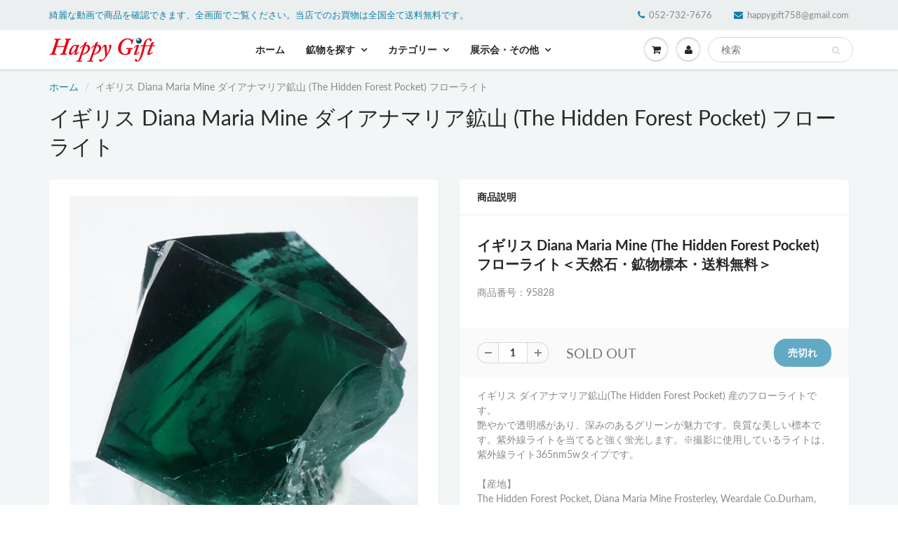

--- FILE ---
content_type: text/html; charset=utf-8
request_url: https://happygift.jp/products/95828
body_size: 22370
content:
<!doctype html>
<html lang="en" class="noIE">
  <head>

    <!-- Basic page needs ================================================== -->
    <meta charset="utf-8">
    <meta name="viewport" content="width=device-width, initial-scale=1, maximum-scale=1">

    <!-- Title and description ================================================== -->
    <title>
      イギリス Diana Maria Mine ダイアナマリア鉱山 (The Hidden Forest Pocket) フローライト &ndash; 天然石ハッピーギフト
    </title>

    
    <meta name="description" content="イギリス Diana Maria Mine (ダイアナマリア)産のフローライトです。 艶やかで透明感があります。深みのあるグリーンが魅力です。非常にクオリティの高い美しい標本です。紫外線ライトを当てると強く蛍光します。">
    

    
    <link rel="stylesheet" href="https://cdnjs.cloudflare.com/ajax/libs/font-awesome/5.15.3/css/all.min.css" integrity="sha512-iBBXm8fW90+nuLcSKlbmrPcLa0OT92xO1BIsZ+ywDWZCvqsWgccV3gFoRBv0z+8dLJgyAHIhR35VZc2oM/gI1w==" crossorigin="anonymous" referrerpolicy="no-referrer" />

    <!-- Helpers ================================================== -->
     <meta property="og:url" content="https://happygift.jp/products/95828">
 <meta property="og:site_name" content="天然石ハッピーギフト">

  <meta property="og:type" content="product">
  <meta property="og:title" content="イギリス Diana Maria Mine  ダイアナマリア鉱山 (The Hidden Forest Pocket) フローライト">
  
<meta property="og:image" content="http://happygift.jp/cdn/shop/files/95828-13_1200x1200.jpg?v=1708324384"><meta property="og:image" content="http://happygift.jp/cdn/shop/files/95828-9_1200x1200.jpg?v=1708324384"><meta property="og:image" content="http://happygift.jp/cdn/shop/files/95828-15_1200x1200.jpg?v=1708324384">
<meta property="og:image:secure_url" content="https://happygift.jp/cdn/shop/files/95828-13_1200x1200.jpg?v=1708324384"><meta property="og:image:secure_url" content="https://happygift.jp/cdn/shop/files/95828-9_1200x1200.jpg?v=1708324384"><meta property="og:image:secure_url" content="https://happygift.jp/cdn/shop/files/95828-15_1200x1200.jpg?v=1708324384">
  <meta property="og:price:amount" content="160,000">
  <meta property="og:price:currency" content="JPY">


	
  		<meta property="og:description" content="イギリス Diana Maria Mine (ダイアナマリア)産のフローライトです。 艶やかで透明感があります。深みのあるグリーンが魅力です。非常にクオリティの高い美しい標本です。紫外線ライトを当てると強く蛍光します。">
	






<meta name="twitter:card" content="summary">

  <meta name="twitter:title" content="イギリス Diana Maria Mine  ダイアナマリア鉱山 (The Hidden Forest Pocket) フローライト">
  <meta name="twitter:description" content="イギリス Diana Maria Mine (The Hidden Forest Pocket) フローライト＜天然石・鉱物標本・送料無料＞
商品番号：95828
イギリス ダイアナマリア鉱山(The Hidden Forest Pocket) 産のフローライトです。艶やかで透明感があり、深みのあるグリーンが魅力です。良質な美しい標本です。紫外線ライトを当てると強く蛍光します。※撮影に使用しているライトは、紫外線ライト365nm5wタイプです。 【産地】The Hidden Forest Pocket, Diana Maria Mine Frosterley, Weardale Co.Durham, England 【サイズ】約52mm×33mm×36mm 【ご注意】 ライトを当てて撮影しております、またご覧になるモニター環境によっても差があり、色合いの違いを感じられる事が有ります。 商品は天然ゆえ写真では確認できない細かな傷や凹み等がある場合もございます。イメージの違いに関しての返品は受付出来かねますのでご了承ください。【その他】価格は税込表示です、送料は全国一律全て無料です。宅配便またはポスト投函便(ヤマト運輸ネコポス)にて配送いたします。発送方法の指定はできません。



カタカナ
英語表記
和名


フローライト
Fluorite
蛍石


">
  <meta name="twitter:image" content="https://happygift.jp/cdn/shop/files/95828-13_800x.jpg?v=1708324384">
  <meta name="twitter:image:width" content="240">
  <meta name="twitter:image:height" content="240">


    <link rel="canonical" href="https://happygift.jp/products/95828">
    <meta name="viewport" content="width=device-width,initial-scale=1">
    <meta name="theme-color" content="#107fa8">

    
    <link rel="shortcut icon" href="//happygift.jp/cdn/shop/t/11/assets/favicon.png?v=61002832774984801881626649242" type="image/png" />
    
<style>
  @font-face {
  font-family: Lato;
  font-weight: 400;
  font-style: normal;
  src: url("//happygift.jp/cdn/fonts/lato/lato_n4.c3b93d431f0091c8be23185e15c9d1fee1e971c5.woff2") format("woff2"),
       url("//happygift.jp/cdn/fonts/lato/lato_n4.d5c00c781efb195594fd2fd4ad04f7882949e327.woff") format("woff");
}

  @font-face {
  font-family: Lato;
  font-weight: 400;
  font-style: normal;
  src: url("//happygift.jp/cdn/fonts/lato/lato_n4.c3b93d431f0091c8be23185e15c9d1fee1e971c5.woff2") format("woff2"),
       url("//happygift.jp/cdn/fonts/lato/lato_n4.d5c00c781efb195594fd2fd4ad04f7882949e327.woff") format("woff");
}

  @font-face {
  font-family: Lato;
  font-weight: 700;
  font-style: normal;
  src: url("//happygift.jp/cdn/fonts/lato/lato_n7.900f219bc7337bc57a7a2151983f0a4a4d9d5dcf.woff2") format("woff2"),
       url("//happygift.jp/cdn/fonts/lato/lato_n7.a55c60751adcc35be7c4f8a0313f9698598612ee.woff") format("woff");
}

  @font-face {
  font-family: Lato;
  font-weight: 400;
  font-style: italic;
  src: url("//happygift.jp/cdn/fonts/lato/lato_i4.09c847adc47c2fefc3368f2e241a3712168bc4b6.woff2") format("woff2"),
       url("//happygift.jp/cdn/fonts/lato/lato_i4.3c7d9eb6c1b0a2bf62d892c3ee4582b016d0f30c.woff") format("woff");
}

  :root {
    
--promo-bar-bg-color: #fb0000;
--promo-bar-bg-color-H: 0;
--promo-bar-bg-color-S: 100%;
--promo-bar-bg-color-L: 49%;

    
--promo-bar-text-color: #fbec00;
--promo-bar-text-color-H: 56;
--promo-bar-text-color-S: 100%;
--promo-bar-text-color-L: 49%;

    
--header-bg-color: #ecefef;
--header-bg-color-H: 180;
--header-bg-color-S: 9%;
--header-bg-color-L: 93%;

    
--header-logo-color: #136f99;
--header-logo-color-H: 199;
--header-logo-color-S: 78%;
--header-logo-color-L: 34%;

    
--header-text-color: #107fa8;
--header-text-color-H: 196;
--header-text-color-S: 83%;
--header-text-color-L: 36%;

    
--header-top-link-color: #898989;
--header-top-link-color-H: 0;
--header-top-link-color-S: 0%;
--header-top-link-color-L: 54%;

    
--header-border-color: #ecefef;
--header-border-color-H: 180;
--header-border-color-S: 9%;
--header-border-color-L: 93%;

    
--nav-bg-color: #ffffff;
--nav-bg-color-H: 0;
--nav-bg-color-S: 0%;
--nav-bg-color-L: 100%;

    
--nav-mobile-bg-color: #ffffff;
--nav-mobile-bg-color-H: 0;
--nav-mobile-bg-color-S: 0%;
--nav-mobile-bg-color-L: 100%;

    
--nav-text-color: #282727;
--nav-text-color-H: 0;
--nav-text-color-S: 1%;
--nav-text-color-L: 15%;

    
--nav-hover-color: #107fa8;
--nav-hover-color-H: 196;
--nav-hover-color-S: 83%;
--nav-hover-color-L: 36%;

    
--primary-color: #107fa8;
--primary-color-H: 196;
--primary-color-S: 83%;
--primary-color-L: 36%;

    
--secondary-color: #fbcf00;
--secondary-color-H: 49;
--secondary-color-S: 100%;
--secondary-color-L: 49%;

    
--heading-text-color: #282727;
--heading-text-color-H: 0;
--heading-text-color-S: 1%;
--heading-text-color-L: 15%;

    
--body-text-color: #898989;
--body-text-color-H: 0;
--body-text-color-S: 0%;
--body-text-color-L: 54%;

    
--link-hover-color: #000fff;
--link-hover-color-H: 236;
--link-hover-color-S: 100%;
--link-hover-color-L: 50%;

    
--button-text-color: #ffffff;
--button-text-color-H: 0;
--button-text-color-S: 0%;
--button-text-color-L: 100%;

    
--regular-price-color: #282827;
--regular-price-color-H: 60;
--regular-price-color-S: 1%;
--regular-price-color-L: 15%;

    
--compare-price-color: #cccccc;
--compare-price-color-H: 0;
--compare-price-color-S: 0%;
--compare-price-color-L: 80%;

    
--body-bg-color: #f3f6f6;
--body-bg-color-H: 180;
--body-bg-color-S: 14%;
--body-bg-color-L: 96%;

    
--content-heading-color: #282827;
--content-heading-color-H: 60;
--content-heading-color-S: 1%;
--content-heading-color-L: 15%;

    
--content-text-color: #898989;
--content-text-color-H: 0;
--content-text-color-S: 0%;
--content-text-color-L: 54%;

    
--content-link-color: #107fa8;
--content-link-color-H: 196;
--content-link-color-S: 83%;
--content-link-color-L: 36%;

    
--footer-bg-color: #ffffff;
--footer-bg-color-H: 0;
--footer-bg-color-S: 0%;
--footer-bg-color-L: 100%;

    
--footer-heading-color: #282727;
--footer-heading-color-H: 0;
--footer-heading-color-S: 1%;
--footer-heading-color-L: 15%;

    
--footer-text-color: #9a9a9a;
--footer-text-color-H: 0;
--footer-text-color-S: 0%;
--footer-text-color-L: 60%;

    
--footer-link-color: #107fa8;
--footer-link-color-H: 196;
--footer-link-color-S: 83%;
--footer-link-color-L: 36%;

    
--footer-border-color: #ecefef;
--footer-border-color-H: 180;
--footer-border-color-S: 9%;
--footer-border-color-L: 93%;

    
--footer-social-color: #d7dbdb;
--footer-social-color-H: 180;
--footer-social-color-S: 5%;
--footer-social-color-L: 85%;

    --body-font: Lato, sans-serif;
    --body-font-style: normal;
    --body-text-weight: 400;
    --body-text-size: 14px;
    --body-text-bolder: 700;
    --heading-font: Lato, sans-serif;
    --heading-font-style: normal;
    --heading-font-weight: 400;
    --nav-text-weight: 900;
    --nav-text-transform: uppercase;
    --nav-text-size: 14px;
    --nav-header-text-size: 16px;
    --nav-link-text-size: 13px;
    --h1-text-size: 20px;
    --h2-text-size: 18px;
    --h3-text-size: 17px;
    --product-image-height: 350px;
    --product-image-max-height: px;
    --popup-heading-text-size: px;
    --popup-text-size: 23px;
    --select-icon-svg-path: //happygift.jp/cdn/shop/t/11/assets/ico-select.svg?v=52490308435674659801626649245;
    --bg-repeat: no-repeat;

    --home-cta-text-color: #9a9a9a;
    --home-cta-text-size: 18px;

    --home-newsletter-text-color: #ffffff;
    --home-newsletter-text-size: 18px;

    --home-video-play-icon-color: #ffffff;

    --pwd-bg-image: //happygift.jp/cdn/shop/t/11/assets/password-bg.jpg?v=18453832014055487421626649264;

    --hf-social-color: #d7dbdb;
    
    --primary-color-d-5: #0e6d91
  }
</style>
<link rel="preload" href="//happygift.jp/cdn/shop/t/11/assets/apps.css?v=69834516475843386791640135354" as="style">
    <link rel="preload" href="//happygift.jp/cdn/shop/t/11/assets/styles.css?v=109952898032710634751640168964" as="style">
    <link rel="preload" href="//happygift.jp/cdn/shop/t/11/assets/flexslider.css?v=168548988266491689311640135353" as="style">
    <link rel="preload" href="//happygift.jp/cdn/shop/t/11/assets/flexslider-product.css?v=102320732078656892371626649252" as="style">
    <link rel="preload" href="//happygift.jp/cdn/shop/t/11/assets/scripts.js?v=18842803833816983691758332760" as="script">
    <link rel="preload" href="//happygift.jp/cdn/shop/t/11/assets/jquery.js?v=28577836119606976961700666658" as="script">
    <link rel="preload" href="//happygift.jp/cdn/shop/t/11/assets/lazysizes.js?v=68441465964607740661626649251" as="script">
    <link rel="preload" href="//happygift.jp/cdn/shop/t/11/assets/jquery.magnific-popup.min.js?v=135689767880654324781626649247" as="script">
    <link rel="preload" href="//happygift.jp/cdn/shop/t/11/assets/api.jquery.js?v=156793096746478692501626649286" as="script">
    <link rel="preload" href="//happygift.jp/cdn/shop/t/11/assets/ajaxify-shop.js?v=89385539584783573711700549699" as="script"><link rel="preload" href="//happygift.jp/cdn/shop/t/11/assets/jquery.owl.min.js?v=144676988721263812631626649254" as="script"><link href="//happygift.jp/cdn/shop/t/11/assets/apps.css?v=69834516475843386791640135354" rel="stylesheet" type="text/css" media="all" />
    <link href="//happygift.jp/cdn/shop/t/11/assets/styles.css?v=109952898032710634751640168964" rel="stylesheet" type="text/css" media="all" />

    <link href="//happygift.jp/cdn/shop/t/11/assets/flexslider.css?v=168548988266491689311640135353" rel="stylesheet" type="text/css" media="all" />
    <link href="//happygift.jp/cdn/shop/t/11/assets/flexslider-product.css?v=102320732078656892371626649252" rel="stylesheet" type="text/css" media="all" />

    

    <!-- Header hook for plugins ================================================== -->
    <script>window.performance && window.performance.mark && window.performance.mark('shopify.content_for_header.start');</script><meta id="shopify-digital-wallet" name="shopify-digital-wallet" content="/52734099612/digital_wallets/dialog">
<meta name="shopify-checkout-api-token" content="4a8ecd426d01d1280e3091a236572dcd">
<link rel="alternate" type="application/json+oembed" href="https://happygift.jp/products/95828.oembed">
<script async="async" src="/checkouts/internal/preloads.js?locale=ja-JP"></script>
<script id="apple-pay-shop-capabilities" type="application/json">{"shopId":52734099612,"countryCode":"JP","currencyCode":"JPY","merchantCapabilities":["supports3DS"],"merchantId":"gid:\/\/shopify\/Shop\/52734099612","merchantName":"天然石ハッピーギフト","requiredBillingContactFields":["postalAddress","email","phone"],"requiredShippingContactFields":["postalAddress","email","phone"],"shippingType":"shipping","supportedNetworks":["visa","masterCard","amex","jcb","discover"],"total":{"type":"pending","label":"天然石ハッピーギフト","amount":"1.00"},"shopifyPaymentsEnabled":true,"supportsSubscriptions":true}</script>
<script id="shopify-features" type="application/json">{"accessToken":"4a8ecd426d01d1280e3091a236572dcd","betas":["rich-media-storefront-analytics"],"domain":"happygift.jp","predictiveSearch":false,"shopId":52734099612,"locale":"ja"}</script>
<script>var Shopify = Shopify || {};
Shopify.shop = "homefactory-happygift.myshopify.com";
Shopify.locale = "ja";
Shopify.currency = {"active":"JPY","rate":"1.0"};
Shopify.country = "JP";
Shopify.theme = {"name":"ShowTime","id":121253068956,"schema_name":"ShowTime","schema_version":"6.4.5","theme_store_id":687,"role":"main"};
Shopify.theme.handle = "null";
Shopify.theme.style = {"id":null,"handle":null};
Shopify.cdnHost = "happygift.jp/cdn";
Shopify.routes = Shopify.routes || {};
Shopify.routes.root = "/";</script>
<script type="module">!function(o){(o.Shopify=o.Shopify||{}).modules=!0}(window);</script>
<script>!function(o){function n(){var o=[];function n(){o.push(Array.prototype.slice.apply(arguments))}return n.q=o,n}var t=o.Shopify=o.Shopify||{};t.loadFeatures=n(),t.autoloadFeatures=n()}(window);</script>
<script id="shop-js-analytics" type="application/json">{"pageType":"product"}</script>
<script defer="defer" async type="module" src="//happygift.jp/cdn/shopifycloud/shop-js/modules/v2/client.init-shop-cart-sync_Cun6Ba8E.ja.esm.js"></script>
<script defer="defer" async type="module" src="//happygift.jp/cdn/shopifycloud/shop-js/modules/v2/chunk.common_DGWubyOB.esm.js"></script>
<script type="module">
  await import("//happygift.jp/cdn/shopifycloud/shop-js/modules/v2/client.init-shop-cart-sync_Cun6Ba8E.ja.esm.js");
await import("//happygift.jp/cdn/shopifycloud/shop-js/modules/v2/chunk.common_DGWubyOB.esm.js");

  window.Shopify.SignInWithShop?.initShopCartSync?.({"fedCMEnabled":true,"windoidEnabled":true});

</script>
<script id="__st">var __st={"a":52734099612,"offset":32400,"reqid":"f9df491d-bd78-4ba4-b5da-67b82323872b-1768671293","pageurl":"happygift.jp\/products\/95828","u":"191d49ba3703","p":"product","rtyp":"product","rid":8261947130094};</script>
<script>window.ShopifyPaypalV4VisibilityTracking = true;</script>
<script id="form-persister">!function(){'use strict';const t='contact',e='new_comment',n=[[t,t],['blogs',e],['comments',e],[t,'customer']],o='password',r='form_key',c=['recaptcha-v3-token','g-recaptcha-response','h-captcha-response',o],s=()=>{try{return window.sessionStorage}catch{return}},i='__shopify_v',u=t=>t.elements[r],a=function(){const t=[...n].map((([t,e])=>`form[action*='/${t}']:not([data-nocaptcha='true']) input[name='form_type'][value='${e}']`)).join(',');var e;return e=t,()=>e?[...document.querySelectorAll(e)].map((t=>t.form)):[]}();function m(t){const e=u(t);a().includes(t)&&(!e||!e.value)&&function(t){try{if(!s())return;!function(t){const e=s();if(!e)return;const n=u(t);if(!n)return;const o=n.value;o&&e.removeItem(o)}(t);const e=Array.from(Array(32),(()=>Math.random().toString(36)[2])).join('');!function(t,e){u(t)||t.append(Object.assign(document.createElement('input'),{type:'hidden',name:r})),t.elements[r].value=e}(t,e),function(t,e){const n=s();if(!n)return;const r=[...t.querySelectorAll(`input[type='${o}']`)].map((({name:t})=>t)),u=[...c,...r],a={};for(const[o,c]of new FormData(t).entries())u.includes(o)||(a[o]=c);n.setItem(e,JSON.stringify({[i]:1,action:t.action,data:a}))}(t,e)}catch(e){console.error('failed to persist form',e)}}(t)}const f=t=>{if('true'===t.dataset.persistBound)return;const e=function(t,e){const n=function(t){return'function'==typeof t.submit?t.submit:HTMLFormElement.prototype.submit}(t).bind(t);return function(){let t;return()=>{t||(t=!0,(()=>{try{e(),n()}catch(t){(t=>{console.error('form submit failed',t)})(t)}})(),setTimeout((()=>t=!1),250))}}()}(t,(()=>{m(t)}));!function(t,e){if('function'==typeof t.submit&&'function'==typeof e)try{t.submit=e}catch{}}(t,e),t.addEventListener('submit',(t=>{t.preventDefault(),e()})),t.dataset.persistBound='true'};!function(){function t(t){const e=(t=>{const e=t.target;return e instanceof HTMLFormElement?e:e&&e.form})(t);e&&m(e)}document.addEventListener('submit',t),document.addEventListener('DOMContentLoaded',(()=>{const e=a();for(const t of e)f(t);var n;n=document.body,new window.MutationObserver((t=>{for(const e of t)if('childList'===e.type&&e.addedNodes.length)for(const t of e.addedNodes)1===t.nodeType&&'FORM'===t.tagName&&a().includes(t)&&f(t)})).observe(n,{childList:!0,subtree:!0,attributes:!1}),document.removeEventListener('submit',t)}))}()}();</script>
<script integrity="sha256-4kQ18oKyAcykRKYeNunJcIwy7WH5gtpwJnB7kiuLZ1E=" data-source-attribution="shopify.loadfeatures" defer="defer" src="//happygift.jp/cdn/shopifycloud/storefront/assets/storefront/load_feature-a0a9edcb.js" crossorigin="anonymous"></script>
<script data-source-attribution="shopify.dynamic_checkout.dynamic.init">var Shopify=Shopify||{};Shopify.PaymentButton=Shopify.PaymentButton||{isStorefrontPortableWallets:!0,init:function(){window.Shopify.PaymentButton.init=function(){};var t=document.createElement("script");t.src="https://happygift.jp/cdn/shopifycloud/portable-wallets/latest/portable-wallets.ja.js",t.type="module",document.head.appendChild(t)}};
</script>
<script data-source-attribution="shopify.dynamic_checkout.buyer_consent">
  function portableWalletsHideBuyerConsent(e){var t=document.getElementById("shopify-buyer-consent"),n=document.getElementById("shopify-subscription-policy-button");t&&n&&(t.classList.add("hidden"),t.setAttribute("aria-hidden","true"),n.removeEventListener("click",e))}function portableWalletsShowBuyerConsent(e){var t=document.getElementById("shopify-buyer-consent"),n=document.getElementById("shopify-subscription-policy-button");t&&n&&(t.classList.remove("hidden"),t.removeAttribute("aria-hidden"),n.addEventListener("click",e))}window.Shopify?.PaymentButton&&(window.Shopify.PaymentButton.hideBuyerConsent=portableWalletsHideBuyerConsent,window.Shopify.PaymentButton.showBuyerConsent=portableWalletsShowBuyerConsent);
</script>
<script data-source-attribution="shopify.dynamic_checkout.cart.bootstrap">document.addEventListener("DOMContentLoaded",(function(){function t(){return document.querySelector("shopify-accelerated-checkout-cart, shopify-accelerated-checkout")}if(t())Shopify.PaymentButton.init();else{new MutationObserver((function(e,n){t()&&(Shopify.PaymentButton.init(),n.disconnect())})).observe(document.body,{childList:!0,subtree:!0})}}));
</script>
<link id="shopify-accelerated-checkout-styles" rel="stylesheet" media="screen" href="https://happygift.jp/cdn/shopifycloud/portable-wallets/latest/accelerated-checkout-backwards-compat.css" crossorigin="anonymous">
<style id="shopify-accelerated-checkout-cart">
        #shopify-buyer-consent {
  margin-top: 1em;
  display: inline-block;
  width: 100%;
}

#shopify-buyer-consent.hidden {
  display: none;
}

#shopify-subscription-policy-button {
  background: none;
  border: none;
  padding: 0;
  text-decoration: underline;
  font-size: inherit;
  cursor: pointer;
}

#shopify-subscription-policy-button::before {
  box-shadow: none;
}

      </style>

<script>window.performance && window.performance.mark && window.performance.mark('shopify.content_for_header.end');</script>

    <!--[if lt IE 9]>
    <script src="//html5shiv.googlecode.com/svn/trunk/html5.js" type="text/javascript"></script>
    <![endif]-->

    

    <script src="//happygift.jp/cdn/shop/t/11/assets/jquery.js?v=28577836119606976961700666658"></script>
    <script src="//happygift.jp/cdn/shop/t/11/assets/lazysizes.js?v=68441465964607740661626649251" async="async"></script>
    


    <!-- Theme Global App JS ================================================== -->
    <script>
      window.themeInfo = {name: "ShowTime"}
      var app = app || {
        data:{
          template:"product",
          money_format: "¥{{amount_no_decimals}}"
        }
      }

    </script>
    <noscript>
  <style>
    .article_img_block > figure > img:nth-child(2), 
    .catalog_c .collection-box > img:nth-child(2),
    .gallery_container  .box > figure > img:nth-child(2),
    .image_with_text_container .box > figure > img:nth-child(2),
    .collection-list-row .box_1 > a > img:nth-child(2),
    .featured-products .product-image > a > img:nth-child(2){
      display: none !important
    }
  </style>
</noscript>

    <link href="https://ajax.googleapis.com/ajax/libs/jqueryui/1.12.1/themes/base/jquery-ui.css" rel="stylesheet" type="text/css" media="all" />
    <!-- <script src="https://ajax.googleapis.com/ajax/libs/jquery/3.4.1/jquery.min.js" type="text/javascript"></script> -->
    <script src="https://ajax.googleapis.com/ajax/libs/jqueryui/1.12.1/jquery-ui.min.js" type="text/javascript"></script>
    <script src="https://rawgit.com/jquery/jquery-ui/master/ui/i18n/datepicker-ja.js" type="text/javascript"></script>
  <link href="https://monorail-edge.shopifysvc.com" rel="dns-prefetch">
<script>(function(){if ("sendBeacon" in navigator && "performance" in window) {try {var session_token_from_headers = performance.getEntriesByType('navigation')[0].serverTiming.find(x => x.name == '_s').description;} catch {var session_token_from_headers = undefined;}var session_cookie_matches = document.cookie.match(/_shopify_s=([^;]*)/);var session_token_from_cookie = session_cookie_matches && session_cookie_matches.length === 2 ? session_cookie_matches[1] : "";var session_token = session_token_from_headers || session_token_from_cookie || "";function handle_abandonment_event(e) {var entries = performance.getEntries().filter(function(entry) {return /monorail-edge.shopifysvc.com/.test(entry.name);});if (!window.abandonment_tracked && entries.length === 0) {window.abandonment_tracked = true;var currentMs = Date.now();var navigation_start = performance.timing.navigationStart;var payload = {shop_id: 52734099612,url: window.location.href,navigation_start,duration: currentMs - navigation_start,session_token,page_type: "product"};window.navigator.sendBeacon("https://monorail-edge.shopifysvc.com/v1/produce", JSON.stringify({schema_id: "online_store_buyer_site_abandonment/1.1",payload: payload,metadata: {event_created_at_ms: currentMs,event_sent_at_ms: currentMs}}));}}window.addEventListener('pagehide', handle_abandonment_event);}}());</script>
<script id="web-pixels-manager-setup">(function e(e,d,r,n,o){if(void 0===o&&(o={}),!Boolean(null===(a=null===(i=window.Shopify)||void 0===i?void 0:i.analytics)||void 0===a?void 0:a.replayQueue)){var i,a;window.Shopify=window.Shopify||{};var t=window.Shopify;t.analytics=t.analytics||{};var s=t.analytics;s.replayQueue=[],s.publish=function(e,d,r){return s.replayQueue.push([e,d,r]),!0};try{self.performance.mark("wpm:start")}catch(e){}var l=function(){var e={modern:/Edge?\/(1{2}[4-9]|1[2-9]\d|[2-9]\d{2}|\d{4,})\.\d+(\.\d+|)|Firefox\/(1{2}[4-9]|1[2-9]\d|[2-9]\d{2}|\d{4,})\.\d+(\.\d+|)|Chrom(ium|e)\/(9{2}|\d{3,})\.\d+(\.\d+|)|(Maci|X1{2}).+ Version\/(15\.\d+|(1[6-9]|[2-9]\d|\d{3,})\.\d+)([,.]\d+|)( \(\w+\)|)( Mobile\/\w+|) Safari\/|Chrome.+OPR\/(9{2}|\d{3,})\.\d+\.\d+|(CPU[ +]OS|iPhone[ +]OS|CPU[ +]iPhone|CPU IPhone OS|CPU iPad OS)[ +]+(15[._]\d+|(1[6-9]|[2-9]\d|\d{3,})[._]\d+)([._]\d+|)|Android:?[ /-](13[3-9]|1[4-9]\d|[2-9]\d{2}|\d{4,})(\.\d+|)(\.\d+|)|Android.+Firefox\/(13[5-9]|1[4-9]\d|[2-9]\d{2}|\d{4,})\.\d+(\.\d+|)|Android.+Chrom(ium|e)\/(13[3-9]|1[4-9]\d|[2-9]\d{2}|\d{4,})\.\d+(\.\d+|)|SamsungBrowser\/([2-9]\d|\d{3,})\.\d+/,legacy:/Edge?\/(1[6-9]|[2-9]\d|\d{3,})\.\d+(\.\d+|)|Firefox\/(5[4-9]|[6-9]\d|\d{3,})\.\d+(\.\d+|)|Chrom(ium|e)\/(5[1-9]|[6-9]\d|\d{3,})\.\d+(\.\d+|)([\d.]+$|.*Safari\/(?![\d.]+ Edge\/[\d.]+$))|(Maci|X1{2}).+ Version\/(10\.\d+|(1[1-9]|[2-9]\d|\d{3,})\.\d+)([,.]\d+|)( \(\w+\)|)( Mobile\/\w+|) Safari\/|Chrome.+OPR\/(3[89]|[4-9]\d|\d{3,})\.\d+\.\d+|(CPU[ +]OS|iPhone[ +]OS|CPU[ +]iPhone|CPU IPhone OS|CPU iPad OS)[ +]+(10[._]\d+|(1[1-9]|[2-9]\d|\d{3,})[._]\d+)([._]\d+|)|Android:?[ /-](13[3-9]|1[4-9]\d|[2-9]\d{2}|\d{4,})(\.\d+|)(\.\d+|)|Mobile Safari.+OPR\/([89]\d|\d{3,})\.\d+\.\d+|Android.+Firefox\/(13[5-9]|1[4-9]\d|[2-9]\d{2}|\d{4,})\.\d+(\.\d+|)|Android.+Chrom(ium|e)\/(13[3-9]|1[4-9]\d|[2-9]\d{2}|\d{4,})\.\d+(\.\d+|)|Android.+(UC? ?Browser|UCWEB|U3)[ /]?(15\.([5-9]|\d{2,})|(1[6-9]|[2-9]\d|\d{3,})\.\d+)\.\d+|SamsungBrowser\/(5\.\d+|([6-9]|\d{2,})\.\d+)|Android.+MQ{2}Browser\/(14(\.(9|\d{2,})|)|(1[5-9]|[2-9]\d|\d{3,})(\.\d+|))(\.\d+|)|K[Aa][Ii]OS\/(3\.\d+|([4-9]|\d{2,})\.\d+)(\.\d+|)/},d=e.modern,r=e.legacy,n=navigator.userAgent;return n.match(d)?"modern":n.match(r)?"legacy":"unknown"}(),u="modern"===l?"modern":"legacy",c=(null!=n?n:{modern:"",legacy:""})[u],f=function(e){return[e.baseUrl,"/wpm","/b",e.hashVersion,"modern"===e.buildTarget?"m":"l",".js"].join("")}({baseUrl:d,hashVersion:r,buildTarget:u}),m=function(e){var d=e.version,r=e.bundleTarget,n=e.surface,o=e.pageUrl,i=e.monorailEndpoint;return{emit:function(e){var a=e.status,t=e.errorMsg,s=(new Date).getTime(),l=JSON.stringify({metadata:{event_sent_at_ms:s},events:[{schema_id:"web_pixels_manager_load/3.1",payload:{version:d,bundle_target:r,page_url:o,status:a,surface:n,error_msg:t},metadata:{event_created_at_ms:s}}]});if(!i)return console&&console.warn&&console.warn("[Web Pixels Manager] No Monorail endpoint provided, skipping logging."),!1;try{return self.navigator.sendBeacon.bind(self.navigator)(i,l)}catch(e){}var u=new XMLHttpRequest;try{return u.open("POST",i,!0),u.setRequestHeader("Content-Type","text/plain"),u.send(l),!0}catch(e){return console&&console.warn&&console.warn("[Web Pixels Manager] Got an unhandled error while logging to Monorail."),!1}}}}({version:r,bundleTarget:l,surface:e.surface,pageUrl:self.location.href,monorailEndpoint:e.monorailEndpoint});try{o.browserTarget=l,function(e){var d=e.src,r=e.async,n=void 0===r||r,o=e.onload,i=e.onerror,a=e.sri,t=e.scriptDataAttributes,s=void 0===t?{}:t,l=document.createElement("script"),u=document.querySelector("head"),c=document.querySelector("body");if(l.async=n,l.src=d,a&&(l.integrity=a,l.crossOrigin="anonymous"),s)for(var f in s)if(Object.prototype.hasOwnProperty.call(s,f))try{l.dataset[f]=s[f]}catch(e){}if(o&&l.addEventListener("load",o),i&&l.addEventListener("error",i),u)u.appendChild(l);else{if(!c)throw new Error("Did not find a head or body element to append the script");c.appendChild(l)}}({src:f,async:!0,onload:function(){if(!function(){var e,d;return Boolean(null===(d=null===(e=window.Shopify)||void 0===e?void 0:e.analytics)||void 0===d?void 0:d.initialized)}()){var d=window.webPixelsManager.init(e)||void 0;if(d){var r=window.Shopify.analytics;r.replayQueue.forEach((function(e){var r=e[0],n=e[1],o=e[2];d.publishCustomEvent(r,n,o)})),r.replayQueue=[],r.publish=d.publishCustomEvent,r.visitor=d.visitor,r.initialized=!0}}},onerror:function(){return m.emit({status:"failed",errorMsg:"".concat(f," has failed to load")})},sri:function(e){var d=/^sha384-[A-Za-z0-9+/=]+$/;return"string"==typeof e&&d.test(e)}(c)?c:"",scriptDataAttributes:o}),m.emit({status:"loading"})}catch(e){m.emit({status:"failed",errorMsg:(null==e?void 0:e.message)||"Unknown error"})}}})({shopId: 52734099612,storefrontBaseUrl: "https://happygift.jp",extensionsBaseUrl: "https://extensions.shopifycdn.com/cdn/shopifycloud/web-pixels-manager",monorailEndpoint: "https://monorail-edge.shopifysvc.com/unstable/produce_batch",surface: "storefront-renderer",enabledBetaFlags: ["2dca8a86"],webPixelsConfigList: [{"id":"shopify-app-pixel","configuration":"{}","eventPayloadVersion":"v1","runtimeContext":"STRICT","scriptVersion":"0450","apiClientId":"shopify-pixel","type":"APP","privacyPurposes":["ANALYTICS","MARKETING"]},{"id":"shopify-custom-pixel","eventPayloadVersion":"v1","runtimeContext":"LAX","scriptVersion":"0450","apiClientId":"shopify-pixel","type":"CUSTOM","privacyPurposes":["ANALYTICS","MARKETING"]}],isMerchantRequest: false,initData: {"shop":{"name":"天然石ハッピーギフト","paymentSettings":{"currencyCode":"JPY"},"myshopifyDomain":"homefactory-happygift.myshopify.com","countryCode":"JP","storefrontUrl":"https:\/\/happygift.jp"},"customer":null,"cart":null,"checkout":null,"productVariants":[{"price":{"amount":160000.0,"currencyCode":"JPY"},"product":{"title":"イギリス Diana Maria Mine  ダイアナマリア鉱山 (The Hidden Forest Pocket) フローライト","vendor":"天然石ハッピーギフト","id":"8261947130094","untranslatedTitle":"イギリス Diana Maria Mine  ダイアナマリア鉱山 (The Hidden Forest Pocket) フローライト","url":"\/products\/95828","type":"鉱物"},"id":"44719100330222","image":{"src":"\/\/happygift.jp\/cdn\/shop\/files\/95828-13.jpg?v=1708324384"},"sku":"95828","title":"Default Title","untranslatedTitle":"Default Title"}],"purchasingCompany":null},},"https://happygift.jp/cdn","fcfee988w5aeb613cpc8e4bc33m6693e112",{"modern":"","legacy":""},{"shopId":"52734099612","storefrontBaseUrl":"https:\/\/happygift.jp","extensionBaseUrl":"https:\/\/extensions.shopifycdn.com\/cdn\/shopifycloud\/web-pixels-manager","surface":"storefront-renderer","enabledBetaFlags":"[\"2dca8a86\"]","isMerchantRequest":"false","hashVersion":"fcfee988w5aeb613cpc8e4bc33m6693e112","publish":"custom","events":"[[\"page_viewed\",{}],[\"product_viewed\",{\"productVariant\":{\"price\":{\"amount\":160000.0,\"currencyCode\":\"JPY\"},\"product\":{\"title\":\"イギリス Diana Maria Mine  ダイアナマリア鉱山 (The Hidden Forest Pocket) フローライト\",\"vendor\":\"天然石ハッピーギフト\",\"id\":\"8261947130094\",\"untranslatedTitle\":\"イギリス Diana Maria Mine  ダイアナマリア鉱山 (The Hidden Forest Pocket) フローライト\",\"url\":\"\/products\/95828\",\"type\":\"鉱物\"},\"id\":\"44719100330222\",\"image\":{\"src\":\"\/\/happygift.jp\/cdn\/shop\/files\/95828-13.jpg?v=1708324384\"},\"sku\":\"95828\",\"title\":\"Default Title\",\"untranslatedTitle\":\"Default Title\"}}]]"});</script><script>
  window.ShopifyAnalytics = window.ShopifyAnalytics || {};
  window.ShopifyAnalytics.meta = window.ShopifyAnalytics.meta || {};
  window.ShopifyAnalytics.meta.currency = 'JPY';
  var meta = {"product":{"id":8261947130094,"gid":"gid:\/\/shopify\/Product\/8261947130094","vendor":"天然石ハッピーギフト","type":"鉱物","handle":"95828","variants":[{"id":44719100330222,"price":16000000,"name":"イギリス Diana Maria Mine  ダイアナマリア鉱山 (The Hidden Forest Pocket) フローライト","public_title":null,"sku":"95828"}],"remote":false},"page":{"pageType":"product","resourceType":"product","resourceId":8261947130094,"requestId":"f9df491d-bd78-4ba4-b5da-67b82323872b-1768671293"}};
  for (var attr in meta) {
    window.ShopifyAnalytics.meta[attr] = meta[attr];
  }
</script>
<script class="analytics">
  (function () {
    var customDocumentWrite = function(content) {
      var jquery = null;

      if (window.jQuery) {
        jquery = window.jQuery;
      } else if (window.Checkout && window.Checkout.$) {
        jquery = window.Checkout.$;
      }

      if (jquery) {
        jquery('body').append(content);
      }
    };

    var hasLoggedConversion = function(token) {
      if (token) {
        return document.cookie.indexOf('loggedConversion=' + token) !== -1;
      }
      return false;
    }

    var setCookieIfConversion = function(token) {
      if (token) {
        var twoMonthsFromNow = new Date(Date.now());
        twoMonthsFromNow.setMonth(twoMonthsFromNow.getMonth() + 2);

        document.cookie = 'loggedConversion=' + token + '; expires=' + twoMonthsFromNow;
      }
    }

    var trekkie = window.ShopifyAnalytics.lib = window.trekkie = window.trekkie || [];
    if (trekkie.integrations) {
      return;
    }
    trekkie.methods = [
      'identify',
      'page',
      'ready',
      'track',
      'trackForm',
      'trackLink'
    ];
    trekkie.factory = function(method) {
      return function() {
        var args = Array.prototype.slice.call(arguments);
        args.unshift(method);
        trekkie.push(args);
        return trekkie;
      };
    };
    for (var i = 0; i < trekkie.methods.length; i++) {
      var key = trekkie.methods[i];
      trekkie[key] = trekkie.factory(key);
    }
    trekkie.load = function(config) {
      trekkie.config = config || {};
      trekkie.config.initialDocumentCookie = document.cookie;
      var first = document.getElementsByTagName('script')[0];
      var script = document.createElement('script');
      script.type = 'text/javascript';
      script.onerror = function(e) {
        var scriptFallback = document.createElement('script');
        scriptFallback.type = 'text/javascript';
        scriptFallback.onerror = function(error) {
                var Monorail = {
      produce: function produce(monorailDomain, schemaId, payload) {
        var currentMs = new Date().getTime();
        var event = {
          schema_id: schemaId,
          payload: payload,
          metadata: {
            event_created_at_ms: currentMs,
            event_sent_at_ms: currentMs
          }
        };
        return Monorail.sendRequest("https://" + monorailDomain + "/v1/produce", JSON.stringify(event));
      },
      sendRequest: function sendRequest(endpointUrl, payload) {
        // Try the sendBeacon API
        if (window && window.navigator && typeof window.navigator.sendBeacon === 'function' && typeof window.Blob === 'function' && !Monorail.isIos12()) {
          var blobData = new window.Blob([payload], {
            type: 'text/plain'
          });

          if (window.navigator.sendBeacon(endpointUrl, blobData)) {
            return true;
          } // sendBeacon was not successful

        } // XHR beacon

        var xhr = new XMLHttpRequest();

        try {
          xhr.open('POST', endpointUrl);
          xhr.setRequestHeader('Content-Type', 'text/plain');
          xhr.send(payload);
        } catch (e) {
          console.log(e);
        }

        return false;
      },
      isIos12: function isIos12() {
        return window.navigator.userAgent.lastIndexOf('iPhone; CPU iPhone OS 12_') !== -1 || window.navigator.userAgent.lastIndexOf('iPad; CPU OS 12_') !== -1;
      }
    };
    Monorail.produce('monorail-edge.shopifysvc.com',
      'trekkie_storefront_load_errors/1.1',
      {shop_id: 52734099612,
      theme_id: 121253068956,
      app_name: "storefront",
      context_url: window.location.href,
      source_url: "//happygift.jp/cdn/s/trekkie.storefront.cd680fe47e6c39ca5d5df5f0a32d569bc48c0f27.min.js"});

        };
        scriptFallback.async = true;
        scriptFallback.src = '//happygift.jp/cdn/s/trekkie.storefront.cd680fe47e6c39ca5d5df5f0a32d569bc48c0f27.min.js';
        first.parentNode.insertBefore(scriptFallback, first);
      };
      script.async = true;
      script.src = '//happygift.jp/cdn/s/trekkie.storefront.cd680fe47e6c39ca5d5df5f0a32d569bc48c0f27.min.js';
      first.parentNode.insertBefore(script, first);
    };
    trekkie.load(
      {"Trekkie":{"appName":"storefront","development":false,"defaultAttributes":{"shopId":52734099612,"isMerchantRequest":null,"themeId":121253068956,"themeCityHash":"8945496568351257141","contentLanguage":"ja","currency":"JPY","eventMetadataId":"3a5fff08-f73e-454b-9bb4-184f0ecca7b3"},"isServerSideCookieWritingEnabled":true,"monorailRegion":"shop_domain","enabledBetaFlags":["65f19447"]},"Session Attribution":{},"S2S":{"facebookCapiEnabled":false,"source":"trekkie-storefront-renderer","apiClientId":580111}}
    );

    var loaded = false;
    trekkie.ready(function() {
      if (loaded) return;
      loaded = true;

      window.ShopifyAnalytics.lib = window.trekkie;

      var originalDocumentWrite = document.write;
      document.write = customDocumentWrite;
      try { window.ShopifyAnalytics.merchantGoogleAnalytics.call(this); } catch(error) {};
      document.write = originalDocumentWrite;

      window.ShopifyAnalytics.lib.page(null,{"pageType":"product","resourceType":"product","resourceId":8261947130094,"requestId":"f9df491d-bd78-4ba4-b5da-67b82323872b-1768671293","shopifyEmitted":true});

      var match = window.location.pathname.match(/checkouts\/(.+)\/(thank_you|post_purchase)/)
      var token = match? match[1]: undefined;
      if (!hasLoggedConversion(token)) {
        setCookieIfConversion(token);
        window.ShopifyAnalytics.lib.track("Viewed Product",{"currency":"JPY","variantId":44719100330222,"productId":8261947130094,"productGid":"gid:\/\/shopify\/Product\/8261947130094","name":"イギリス Diana Maria Mine  ダイアナマリア鉱山 (The Hidden Forest Pocket) フローライト","price":"160000","sku":"95828","brand":"天然石ハッピーギフト","variant":null,"category":"鉱物","nonInteraction":true,"remote":false},undefined,undefined,{"shopifyEmitted":true});
      window.ShopifyAnalytics.lib.track("monorail:\/\/trekkie_storefront_viewed_product\/1.1",{"currency":"JPY","variantId":44719100330222,"productId":8261947130094,"productGid":"gid:\/\/shopify\/Product\/8261947130094","name":"イギリス Diana Maria Mine  ダイアナマリア鉱山 (The Hidden Forest Pocket) フローライト","price":"160000","sku":"95828","brand":"天然石ハッピーギフト","variant":null,"category":"鉱物","nonInteraction":true,"remote":false,"referer":"https:\/\/happygift.jp\/products\/95828"});
      }
    });


        var eventsListenerScript = document.createElement('script');
        eventsListenerScript.async = true;
        eventsListenerScript.src = "//happygift.jp/cdn/shopifycloud/storefront/assets/shop_events_listener-3da45d37.js";
        document.getElementsByTagName('head')[0].appendChild(eventsListenerScript);

})();</script>
<script
  defer
  src="https://happygift.jp/cdn/shopifycloud/perf-kit/shopify-perf-kit-3.0.4.min.js"
  data-application="storefront-renderer"
  data-shop-id="52734099612"
  data-render-region="gcp-us-central1"
  data-page-type="product"
  data-theme-instance-id="121253068956"
  data-theme-name="ShowTime"
  data-theme-version="6.4.5"
  data-monorail-region="shop_domain"
  data-resource-timing-sampling-rate="10"
  data-shs="true"
  data-shs-beacon="true"
  data-shs-export-with-fetch="true"
  data-shs-logs-sample-rate="1"
  data-shs-beacon-endpoint="https://happygift.jp/api/collect"
></script>
</head>

  <body id="イギリス-diana-maria-mine-ダイアナマリア鉱山-the-hidden-forest-pocket-フローライト" class="template-product" >
    <div class="wsmenucontainer clearfix">
      <div class="overlapblackbg"></div>
      

      <div id="shopify-section-header" class="shopify-section">

<div id="header" data-section-id="header" data-section-type="header-section">

        
        
<div class="header_top">
  <div class="container">
    <div class="top_menu">
      
      <ul>
        
        <li><span class="header-top-text"><p>綺麗な動画で商品を確認できます、全画面でご覧ください。</p><p>当店でのお買物は全国全て送料無料です。</p></span></li>
        
      </ul>
      
    </div>
    <div class="hed_right">
      <ul>
        
        <li><a href="tel:052-732-7676"><span class="fa fa-phone"></span>052-732-7676</a></li>
        
        
        <li><a href="mailto:happygift758@gmail.com"><span class="fa fa-envelope"></span>happygift758@gmail.com</a></li>
        
      </ul>
    </div>
  </div>
</div>



        

        <div class="header_bot  enabled-sticky-menu ">
          <div class="header_content">
            <div class="container">

              
              <div id="nav">
  <nav class="navbar" role="navigation">
    <div class="navbar-header">
      <a href="#" class="visible-ms visible-xs pull-right navbar-cart" id="wsnavtoggle"><div class="cart-icon"><i class="fa fa-bars"></i></div></a>
      
      <li class="dropdown-grid no-open-arrow visible-ms visible-xs account-icon-mobile navbar-cart">
        <a data-toggle="dropdown" href="javascript:;" class="dropdown-toggle navbar-cart" aria-expanded="true"><span class="icons"><i class="fa fa-user"></i></span></a>
        <div class="dropdown-grid-wrapper mobile-grid-wrapper">
          <div class="dropdown-menu no-padding col-xs-12 col-sm-5" role="menu">
            

<div class="menu_c acc_menu">
  <div class="menu_title clearfix">
    <h4>マイページ</h4>
    
  </div>

  
  <div class="login_frm">
    <p class="text-center">
      天然石ハッピーギフトの<br class="dispkay-sp" />通販サイトへようこそ！
    </p>
    <div class="remember">
      <a href="/account/login" class="signin_btn btn_c"
        >ログイン / 新規登録</a
      >
    </div>
  </div>
  
</div>

          </div>
        </div>
      </li>
      
      <a href="javascript:void(0);" data-href="/cart" class="visible-ms visible-xs pull-right navbar-cart cart-popup"><div class="cart-icon"><span class="count hidden">0</span><i class="fa fa-shopping-cart"></i></div></a>
       
        <div class="visible-mobile-sm mobile-landscape-search">
          <div class="fixed-search navbar-cart">
          


<form action="/search" method="get" role="search">
  <div class="menu_c search_menu">
    <div class="search_box">
      
      <input type="hidden" name="type" value="product">
      
      <input type="search" name="q" value="" class="txtbox" placeholder="検索" aria-label="検索">
      <button class="btn btn-link" type="submit" value="検索"><span class="fa fa-search"></span></button>
    </div>
  </div>
</form>
          </div>
        </div>
      
      
        

        

              <a class="navbar-brand" href="/" style="max-width:165px">
                <img src="//happygift.jp/cdn/shop/files/logo_happygift_300x.png?v=1613367680"
                     alt=" 天然石ハッピーギフトです。良質な天然石、鉱物、鉱物標本、化石、隕石等を日本全国送料無料にて販売しております。 " />
              </a>

          
        
        
    </div>
    <!-- code here -->
    <nav class="wsmenu clearfix multi-drop" role="navigation">
      <ul class="mobile-sub wsmenu-list mega_menu_simple_menu">
        
        
        <li><a href="/">ホーム</a></li>
        
        
        
        <li  class="has-submenu"><a href="#" aria-controls="megamenu_items-鉱物を探す" aria-haspopup="true" aria-expanded="false">鉱物を探す<span class="arrow"></span></a>
          <ul id="megamenu_items-鉱物を探す" class="wsmenu-submenu">
            
              
         	   <li><a href="/pages/bykatakana">カタカナ英名順から探す</a></li>
         	  
            
              
         	   <li><a href="/pages/byenglish">英語表記順から探す</a></li>
         	  
            
              
         	   <li><a href="/pages/bywame">和名順から探す</a></li>
         	  
            
          </ul>
        </li>
        
        
        
        <li  class="has-submenu"><a href="#" aria-controls="megamenu_items-カテゴリー" aria-haspopup="true" aria-expanded="false">カテゴリー<span class="arrow"></span></a>
          <ul id="megamenu_items-カテゴリー" class="wsmenu-submenu">
            
              
         	   <li><a href="/collections/%E6%96%B0%E7%9D%80%E5%95%86%E5%93%81">新着品</a></li>
         	  
            
              
         	   <li><a href="/collections/1000%E5%86%86%E5%9D%87%E4%B8%80">3,000円以内の商品</a></li>
         	  
            
              
         	   <li><a href="/collections/%E3%83%95%E3%83%AD%E3%83%BC%E3%83%A9%E3%82%A4%E3%83%88">フローライト</a></li>
         	  
            
              
         	   <li><a href="/collections/fluorescence">蛍光鉱物</a></li>
         	  
            
              
         	   <li><a href="/collections/fossil">化石</a></li>
         	  
            
          </ul>
        </li>
        
        
        
        <li  class="has-submenu"><a href="#" aria-controls="megamenu_items-展示会-その他" aria-haspopup="true" aria-expanded="false">展示会・その他<span class="arrow"></span></a>
          <ul id="megamenu_items-展示会-その他" class="wsmenu-submenu">
            
              
         	   <li><a href="https://happygift.jp/pages/recent">直近の出展案内</a></li>
         	  
            
              
         	   <li><a href="/pages/0116">次回の展示会</a></li>
         	  
            
              
         	   <li><a href="/pages/showschedule">年間スケジュール</a></li>
         	  
            
              
         	   <li><a href="/pages/wellcome">information</a></li>
         	  
            
          </ul>
        </li>
        
        
      </ul>
    </nav>
    <ul class="hidden-xs nav navbar-nav navbar-right">
      <li class="dropdown-grid no-open-arrow">
        <a data-toggle="dropdown" href="javascript:void(0);" data-href="/cart" class="dropdown-toggle cart-popup" aria-expanded="true"><div class="cart-icon"><span class="count hidden">0</span><i class="fa fa-shopping-cart"></i></div></a>
        <div class="dropdown-grid-wrapper hidden">
          <div class="dropdown-menu no-padding col-xs-12 col-sm-9 col-md-7" role="menu">
            <div class="menu_c cart_menu">
    <div class="menu_title clearfix">
    <h4>カート</h4>
  </div>
  <p style="color:red">配送時間指定がある場合にはノートにご記載ください</p>
  
  <div class="cart_row">
    <div class="empty-cart">カートが空です</div>
    <p><a href="javascript:void(0)" class="btn_c btn_close">買い物を続ける</a></p>
  </div>
  
</div>
<script>
  
</script>

          </div>
        </div>
      </li>
      
      <li class="dropdown-grid no-open-arrow">
        <a data-toggle="dropdown" href="javascript:;" class="dropdown-toggle" aria-expanded="true"><span class="icons"><i class="fa fa-user"></i></span></a>
        <div class="dropdown-grid-wrapper">
          <div class="dropdown-menu no-padding width-lg col-xs-12 col-sm-5 col-md-4 col-lg-3" role="menu">
            

<div class="menu_c acc_menu">
  <div class="menu_title clearfix">
    <h4>マイページ</h4>
    
  </div>

  
  <div class="login_frm">
    <p class="text-center">
      天然石ハッピーギフトの<br class="dispkay-sp" />通販サイトへようこそ！
    </p>
    <div class="remember">
      <a href="/account/login" class="signin_btn btn_c"
        >ログイン / 新規登録</a
      >
    </div>
  </div>
  
</div>

          </div>
        </div>
      </li>
      
      <li class="dropdown-grid no-open-arrow">
        
        <div class="fixed-search">
          


<form action="/search" method="get" role="search">
  <div class="menu_c search_menu">
    <div class="search_box">
      
      <input type="hidden" name="type" value="product">
      
      <input type="search" name="q" value="" class="txtbox" placeholder="検索" aria-label="検索">
      <button class="btn btn-link" type="submit" value="検索"><span class="fa fa-search"></span></button>
    </div>
  </div>
</form>
        </div>
        
      </li>
    </ul>
  </nav>
</div>

<style>
  @media screen and (min-width: 1000px) {
    .width-lg {
      width: 360px;
    }
  }
</style>
              

			  
              <div class="visible-mobile-xs width-90 mobile-portrait-search">
                  


<form action="/search" method="get" role="search">
  <div class="menu_c search_menu">
    <div class="search_box">
      
      <input type="hidden" name="type" value="product">
      
      <input type="search" name="q" value="" class="txtbox" placeholder="検索" aria-label="検索">
      <button class="btn btn-link" type="submit" value="検索"><span class="fa fa-search"></span></button>
    </div>
  </div>
</form>
              </div>
              
            </div>
          </div>
        </div>
      </div><!-- /header -->









<style>
/*  This code is used to center logo vertically on different devices */


#header #nav .navbar-nav > li > a, #header .navbar-toggle{
	
    padding-top: 4px;
	padding-bottom: 4px;
	
}
#header #nav .navbar-nav > li > .fixed-search
{

    padding-top: 1px;
	padding-bottom: 1px;
    padding-left:5px;
	
}
  @media (min-width: 769px) {
    #header #nav .wsmenu > ul > li > a  {
      
      padding-top: 4px;
      padding-bottom: 4px;
      
    }
  }

#header .navbar-toggle, #header .navbar-cart {
	
	padding-top: 4px;
	padding-bottom: 4px;
	
}
#header a.navbar-brand {
  height:auto;
}
/* @media (max-width: 600px) {
 #header .navbar-brand > img {
    max-width: 158px;
  }
} */
@media (max-width: 600px) {
	#header .navbar-toggle, #header .navbar-cart {
		
		padding-top: 10px;
		padding-bottom: 10px;
		
	}
}


@media (max-width: 900px) {

  #header #nav .navbar-nav > li > a {
    font-size: 12px;
    line-height: 32px;
    padding-left:7px;
    padding-right:7px;
  }

  #header .navbar-brand {
    font-size: 22px;
    line-height: 20px;
    
    padding:0 15px 0 0;
    
  }

  #header .right_menu > ul > li > a {
    margin: 0 0 0 5px;
  }
  #header #nav .navbar:not(.caret-bootstrap) .navbar-nav:not(.caret-bootstrap) li:not(.caret-bootstrap) > a.dropdown-toggle:not(.caret-bootstrap) > span.caret:not(.caret-bootstrap) {
    margin-left: 3px;
  }
}

@media  (min-width: 769px) and (max-width: 800px) {
  #header .hed_right, #header .top_menu {
    padding:0 !important;
  }
  #header .hed_right ul {
    display:block !important;
    
    float:right !important;
    
  }
  #header .hed_right .header-contact {
    margin-top:0 !important;
  }
  #header .top_menu {
    float:left !important;
  }
}

@media (max-width: 480px) {
	#header .hed_right ul li {
		margin: 0;
		padding: 0 5px;
		border: none;
		display: inline-block;
	}
}

.navbar:not(.no-border) .navbar-nav.dropdown-onhover>li:hover>a {
	margin-bottom:0;
}


figure.effect-chico img {
	-webkit-transform: scale(1) !important;
	transform: scale(1) !important;
}

figure.effect-chico:hover img {
	-webkit-transform: scale(1.2) !important;
	transform: scale(1.2) !important;
}



  .promo-bar {
    font-size:12px;
  }
  .promo-bar p{
    font-size:12px;
  }
  #header .top_menu ul li {
    font-size:13px;
  }
  #header .hed_right ul li, #header span.header-top-text p {
    font-size:13px;
  }

.width-90 {
  width: 90%;
  margin: 0 auto !important;
}
</style>




<script type="application/ld+json">
{
  "@context": "http://schema.org",
  "@type": "Organization",
  "name": "天然石ハッピーギフト",
  
    
    "logo": "https:\/\/happygift.jp\/cdn\/shop\/files\/logo_happygift_150x.png?v=1613367680",
  
  "sameAs": [
    "",
    "",
    "",
    "",
    "",
    "",
    ""
  ],
  "url": "https:\/\/happygift.jp"
}
</script>



</div>

      <div id="shopify-section-product" class="shopify-section">






  <div style="display:none;">フローライト</div>
  

  <div style="display:none;">all-items</div>
  

  <div style="display:none;">全商品</div>
  

  <div style="display:none;">mineral</div>
  


<div>
  <div id="content">
    <div class="container" data-section-id="product" data-section-type="product-page-section" data-reviews-stars="false">
      
      <input id="product-handle" type="hidden" value="95828"/> <!--  using for JS -->
      


<ol class="breadcrumb">
  <li><a href="/" title="ホーム">ホーム</a></li>

  

  
  <li>イギリス Diana Maria Mine  ダイアナマリア鉱山 (The Hidden Forest Pocket) フローライト</li>

  
</ol>


      <div class="title clearfix">
        <h2 >イギリス Diana Maria Mine  ダイアナマリア鉱山 (The Hidden Forest Pocket) フローライト</h2>
        <div class="title_right">
          <div class="next-prev">
            
          </div>
        </div>
      </div>
      <div class="pro_main_c">
        <div class="row swatch-product-id-8261947130094">
          <div class="col-lg-6 col-md-7 col-sm-6">
            

<div class="slider_1 clearfix" data-featured="" data-image="">
  

  <div id="image-block" data-zoom="disabled" data-product-single-media-group>
    <noscript>
      <img alt="イギリス Diana Maria Mine  ダイアナマリア鉱山 (The Hidden Forest Pocket) フローライト"
           src="//happygift.jp/cdn/shop/files/95828-13_700x.jpg?v=1708324384"
           srcset="//happygift.jp/cdn/shop/files/95828-13_700x.jpg?v=1708324384 1x, //happygift.jp/cdn/shop/files/95828-13_700x@2x.jpg?v=1708324384 2x, //happygift.jp/cdn/shop/files/95828-13_700x@3x.jpg?v=1708324384 3x"
           />
    </noscript>
    <div class="flexslider product_gallery product_images-product product_images" id="product-8261947130094-gallery">
      <ul class="slides">
        
        <li data-thumbcaption="image" data-thumb="//happygift.jp/cdn/shop/files/95828-13_150x@2x.jpg?v=1708324384" data-title="イギリス Diana Maria Mine  ダイアナマリア鉱山 (The Hidden Forest Pocket) フローライト">

          
          
          

          <div id="FeaturedMedia-product-33088425689326-wrapper"
               class="product-single__media-wrapper js"
               
               
               
               data-product-single-media-wrapper
               data-media-id="product-33088425689326"
               tabindex="-1">

            

          
          

          
          
          
          
<a tabindex="-1" class="image-slide-link" href="//happygift.jp/cdn/shop/files/95828-13_1400x.jpg?v=1708324384" title="イギリス Diana Maria Mine  ダイアナマリア鉱山 (The Hidden Forest Pocket) フローライト">
            <img src="//happygift.jp/cdn/shop/files/95828-13_300x.jpg?v=1708324384"
                 alt="イギリス Diana Maria Mine  ダイアナマリア鉱山 (The Hidden Forest Pocket) フローライト"
                 data-index="0"
                 data-image-id="33088425689326"
                 class="lazyload blur-up"
                 data-src="//happygift.jp/cdn/shop/files/95828-13_{width}x.jpg?v=1708324384"
                 data-widths="[180, 360, 540, 720, 900, 1080, 1296, 1512, 1728, 2048]"
                 data-aspectratio="1.0"
                 data-sizes="auto"
                 style="max-width:500.0px"
                 />
          </a>
          
           </div>
        </li>
        
        <li data-thumbcaption="image" data-thumb="//happygift.jp/cdn/shop/files/95828-9_150x@2x.jpg?v=1708324384" data-title="イギリス Diana Maria Mine  ダイアナマリア鉱山 (The Hidden Forest Pocket) フローライト">

          
          
          

          <div id="FeaturedMedia-product-33088425558254-wrapper"
               class="product-single__media-wrapper js"
               
               
               
               data-product-single-media-wrapper
               data-media-id="product-33088425558254"
               tabindex="-1">

            

          
          

          
          
          
          
<a tabindex="-1" class="image-slide-link" href="//happygift.jp/cdn/shop/files/95828-9_1400x.jpg?v=1708324384" title="イギリス Diana Maria Mine  ダイアナマリア鉱山 (The Hidden Forest Pocket) フローライト">
            <img src="//happygift.jp/cdn/shop/files/95828-9_300x.jpg?v=1708324384"
                 alt="イギリス Diana Maria Mine  ダイアナマリア鉱山 (The Hidden Forest Pocket) フローライト"
                 data-index="1"
                 data-image-id="33088425558254"
                 class="lazyload blur-up"
                 data-src="//happygift.jp/cdn/shop/files/95828-9_{width}x.jpg?v=1708324384"
                 data-widths="[180, 360, 540, 720, 900, 1080, 1296, 1512, 1728, 2048]"
                 data-aspectratio="1.0"
                 data-sizes="auto"
                 style="max-width:500.0px"
                 />
          </a>
          
           </div>
        </li>
        
        <li data-thumbcaption="image" data-thumb="//happygift.jp/cdn/shop/files/95828-15_150x@2x.jpg?v=1708324384" data-title="イギリス Diana Maria Mine  ダイアナマリア鉱山 (The Hidden Forest Pocket) フローライト">

          
          
          

          <div id="FeaturedMedia-product-33088425754862-wrapper"
               class="product-single__media-wrapper js"
               
               
               
               data-product-single-media-wrapper
               data-media-id="product-33088425754862"
               tabindex="-1">

            

          
          

          
          
          
          
<a tabindex="-1" class="image-slide-link" href="//happygift.jp/cdn/shop/files/95828-15_1400x.jpg?v=1708324384" title="イギリス Diana Maria Mine  ダイアナマリア鉱山 (The Hidden Forest Pocket) フローライト">
            <img src="//happygift.jp/cdn/shop/files/95828-15_300x.jpg?v=1708324384"
                 alt="イギリス Diana Maria Mine  ダイアナマリア鉱山 (The Hidden Forest Pocket) フローライト"
                 data-index="2"
                 data-image-id="33088425754862"
                 class="lazyload blur-up"
                 data-src="//happygift.jp/cdn/shop/files/95828-15_{width}x.jpg?v=1708324384"
                 data-widths="[180, 360, 540, 720, 900, 1080, 1296, 1512, 1728, 2048]"
                 data-aspectratio="1.0"
                 data-sizes="auto"
                 style="max-width:500.0px"
                 />
          </a>
          
           </div>
        </li>
        
        <li data-thumbcaption="image" data-thumb="//happygift.jp/cdn/shop/files/95828-8_150x@2x.jpg?v=1708324384" data-title="イギリス Diana Maria Mine  ダイアナマリア鉱山 (The Hidden Forest Pocket) フローライト">

          
          
          

          <div id="FeaturedMedia-product-33088425525486-wrapper"
               class="product-single__media-wrapper js"
               
               
               
               data-product-single-media-wrapper
               data-media-id="product-33088425525486"
               tabindex="-1">

            

          
          

          
          
          
          
<a tabindex="-1" class="image-slide-link" href="//happygift.jp/cdn/shop/files/95828-8_1400x.jpg?v=1708324384" title="イギリス Diana Maria Mine  ダイアナマリア鉱山 (The Hidden Forest Pocket) フローライト">
            <img src="//happygift.jp/cdn/shop/files/95828-8_300x.jpg?v=1708324384"
                 alt="イギリス Diana Maria Mine  ダイアナマリア鉱山 (The Hidden Forest Pocket) フローライト"
                 data-index="3"
                 data-image-id="33088425525486"
                 class="lazyload blur-up"
                 data-src="//happygift.jp/cdn/shop/files/95828-8_{width}x.jpg?v=1708324384"
                 data-widths="[180, 360, 540, 720, 900, 1080, 1296, 1512, 1728, 2048]"
                 data-aspectratio="1.0"
                 data-sizes="auto"
                 style="max-width:500.0px"
                 />
          </a>
          
           </div>
        </li>
        
        <li data-thumbcaption="image" data-thumb="//happygift.jp/cdn/shop/files/95828-14_150x@2x.jpg?v=1708324384" data-title="イギリス Diana Maria Mine  ダイアナマリア鉱山 (The Hidden Forest Pocket) フローライト">

          
          
          

          <div id="FeaturedMedia-product-33088425722094-wrapper"
               class="product-single__media-wrapper js"
               
               
               
               data-product-single-media-wrapper
               data-media-id="product-33088425722094"
               tabindex="-1">

            

          
          

          
          
          
          
<a tabindex="-1" class="image-slide-link" href="//happygift.jp/cdn/shop/files/95828-14_1400x.jpg?v=1708324384" title="イギリス Diana Maria Mine  ダイアナマリア鉱山 (The Hidden Forest Pocket) フローライト">
            <img src="//happygift.jp/cdn/shop/files/95828-14_300x.jpg?v=1708324384"
                 alt="イギリス Diana Maria Mine  ダイアナマリア鉱山 (The Hidden Forest Pocket) フローライト"
                 data-index="4"
                 data-image-id="33088425722094"
                 class="lazyload blur-up"
                 data-src="//happygift.jp/cdn/shop/files/95828-14_{width}x.jpg?v=1708324384"
                 data-widths="[180, 360, 540, 720, 900, 1080, 1296, 1512, 1728, 2048]"
                 data-aspectratio="1.0"
                 data-sizes="auto"
                 style="max-width:500.0px"
                 />
          </a>
          
           </div>
        </li>
        
        <li data-thumbcaption="image" data-thumb="//happygift.jp/cdn/shop/files/95828-16_150x@2x.jpg?v=1708324384" data-title="イギリス Diana Maria Mine  ダイアナマリア鉱山 (The Hidden Forest Pocket) フローライト">

          
          
          

          <div id="FeaturedMedia-product-33088425787630-wrapper"
               class="product-single__media-wrapper js"
               
               
               
               data-product-single-media-wrapper
               data-media-id="product-33088425787630"
               tabindex="-1">

            

          
          

          
          
          
          
<a tabindex="-1" class="image-slide-link" href="//happygift.jp/cdn/shop/files/95828-16_1400x.jpg?v=1708324384" title="イギリス Diana Maria Mine  ダイアナマリア鉱山 (The Hidden Forest Pocket) フローライト">
            <img src="//happygift.jp/cdn/shop/files/95828-16_300x.jpg?v=1708324384"
                 alt="イギリス Diana Maria Mine  ダイアナマリア鉱山 (The Hidden Forest Pocket) フローライト"
                 data-index="5"
                 data-image-id="33088425787630"
                 class="lazyload blur-up"
                 data-src="//happygift.jp/cdn/shop/files/95828-16_{width}x.jpg?v=1708324384"
                 data-widths="[180, 360, 540, 720, 900, 1080, 1296, 1512, 1728, 2048]"
                 data-aspectratio="1.0"
                 data-sizes="auto"
                 style="max-width:500.0px"
                 />
          </a>
          
           </div>
        </li>
        
        <li data-thumbcaption="image" data-thumb="//happygift.jp/cdn/shop/files/95828-17_150x@2x.jpg?v=1708324384" data-title="イギリス Diana Maria Mine  ダイアナマリア鉱山 (The Hidden Forest Pocket) フローライト">

          
          
          

          <div id="FeaturedMedia-product-33088425263342-wrapper"
               class="product-single__media-wrapper js"
               
               
               
               data-product-single-media-wrapper
               data-media-id="product-33088425263342"
               tabindex="-1">

            

          
          

          
          
          
          
<a tabindex="-1" class="image-slide-link" href="//happygift.jp/cdn/shop/files/95828-17_1400x.jpg?v=1708324384" title="イギリス Diana Maria Mine  ダイアナマリア鉱山 (The Hidden Forest Pocket) フローライト">
            <img src="//happygift.jp/cdn/shop/files/95828-17_300x.jpg?v=1708324384"
                 alt="イギリス Diana Maria Mine  ダイアナマリア鉱山 (The Hidden Forest Pocket) フローライト"
                 data-index="6"
                 data-image-id="33088425263342"
                 class="lazyload blur-up"
                 data-src="//happygift.jp/cdn/shop/files/95828-17_{width}x.jpg?v=1708324384"
                 data-widths="[180, 360, 540, 720, 900, 1080, 1296, 1512, 1728, 2048]"
                 data-aspectratio="1.0"
                 data-sizes="auto"
                 style="max-width:500.0px"
                 />
          </a>
          
           </div>
        </li>
        
        <li data-thumbcaption="image" data-thumb="//happygift.jp/cdn/shop/files/95828-1_150x@2x.jpg?v=1708324384" data-title="イギリス Diana Maria Mine  ダイアナマリア鉱山 (The Hidden Forest Pocket) フローライト">

          
          
          

          <div id="FeaturedMedia-product-33088425296110-wrapper"
               class="product-single__media-wrapper js"
               
               
               
               data-product-single-media-wrapper
               data-media-id="product-33088425296110"
               tabindex="-1">

            

          
          

          
          
          
          
<a tabindex="-1" class="image-slide-link" href="//happygift.jp/cdn/shop/files/95828-1_1400x.jpg?v=1708324384" title="イギリス Diana Maria Mine  ダイアナマリア鉱山 (The Hidden Forest Pocket) フローライト">
            <img src="//happygift.jp/cdn/shop/files/95828-1_300x.jpg?v=1708324384"
                 alt="イギリス Diana Maria Mine  ダイアナマリア鉱山 (The Hidden Forest Pocket) フローライト"
                 data-index="7"
                 data-image-id="33088425296110"
                 class="lazyload blur-up"
                 data-src="//happygift.jp/cdn/shop/files/95828-1_{width}x.jpg?v=1708324384"
                 data-widths="[180, 360, 540, 720, 900, 1080, 1296, 1512, 1728, 2048]"
                 data-aspectratio="1.0"
                 data-sizes="auto"
                 style="max-width:500.0px"
                 />
          </a>
          
           </div>
        </li>
        
        <li data-thumbcaption="image" data-thumb="//happygift.jp/cdn/shop/files/95828-2_150x@2x.jpg?v=1708324384" data-title="イギリス Diana Maria Mine  ダイアナマリア鉱山 (The Hidden Forest Pocket) フローライト">

          
          
          

          <div id="FeaturedMedia-product-33088425328878-wrapper"
               class="product-single__media-wrapper js"
               
               
               
               data-product-single-media-wrapper
               data-media-id="product-33088425328878"
               tabindex="-1">

            

          
          

          
          
          
          
<a tabindex="-1" class="image-slide-link" href="//happygift.jp/cdn/shop/files/95828-2_1400x.jpg?v=1708324384" title="イギリス Diana Maria Mine  ダイアナマリア鉱山 (The Hidden Forest Pocket) フローライト">
            <img src="//happygift.jp/cdn/shop/files/95828-2_300x.jpg?v=1708324384"
                 alt="イギリス Diana Maria Mine  ダイアナマリア鉱山 (The Hidden Forest Pocket) フローライト"
                 data-index="8"
                 data-image-id="33088425328878"
                 class="lazyload blur-up"
                 data-src="//happygift.jp/cdn/shop/files/95828-2_{width}x.jpg?v=1708324384"
                 data-widths="[180, 360, 540, 720, 900, 1080, 1296, 1512, 1728, 2048]"
                 data-aspectratio="1.0"
                 data-sizes="auto"
                 style="max-width:500.0px"
                 />
          </a>
          
           </div>
        </li>
        
        <li data-thumbcaption="image" data-thumb="//happygift.jp/cdn/shop/files/95828-3_150x@2x.jpg?v=1708324384" data-title="イギリス Diana Maria Mine  ダイアナマリア鉱山 (The Hidden Forest Pocket) フローライト">

          
          
          

          <div id="FeaturedMedia-product-33088425361646-wrapper"
               class="product-single__media-wrapper js"
               
               
               
               data-product-single-media-wrapper
               data-media-id="product-33088425361646"
               tabindex="-1">

            

          
          

          
          
          
          
<a tabindex="-1" class="image-slide-link" href="//happygift.jp/cdn/shop/files/95828-3_1400x.jpg?v=1708324384" title="イギリス Diana Maria Mine  ダイアナマリア鉱山 (The Hidden Forest Pocket) フローライト">
            <img src="//happygift.jp/cdn/shop/files/95828-3_300x.jpg?v=1708324384"
                 alt="イギリス Diana Maria Mine  ダイアナマリア鉱山 (The Hidden Forest Pocket) フローライト"
                 data-index="9"
                 data-image-id="33088425361646"
                 class="lazyload blur-up"
                 data-src="//happygift.jp/cdn/shop/files/95828-3_{width}x.jpg?v=1708324384"
                 data-widths="[180, 360, 540, 720, 900, 1080, 1296, 1512, 1728, 2048]"
                 data-aspectratio="1.0"
                 data-sizes="auto"
                 style="max-width:500.0px"
                 />
          </a>
          
           </div>
        </li>
        
        <li data-thumbcaption="image" data-thumb="//happygift.jp/cdn/shop/files/95828-4_150x@2x.jpg?v=1708324384" data-title="イギリス Diana Maria Mine  ダイアナマリア鉱山 (The Hidden Forest Pocket) フローライト">

          
          
          

          <div id="FeaturedMedia-product-33088425394414-wrapper"
               class="product-single__media-wrapper js"
               
               
               
               data-product-single-media-wrapper
               data-media-id="product-33088425394414"
               tabindex="-1">

            

          
          

          
          
          
          
<a tabindex="-1" class="image-slide-link" href="//happygift.jp/cdn/shop/files/95828-4_1400x.jpg?v=1708324384" title="イギリス Diana Maria Mine  ダイアナマリア鉱山 (The Hidden Forest Pocket) フローライト">
            <img src="//happygift.jp/cdn/shop/files/95828-4_300x.jpg?v=1708324384"
                 alt="イギリス Diana Maria Mine  ダイアナマリア鉱山 (The Hidden Forest Pocket) フローライト"
                 data-index="10"
                 data-image-id="33088425394414"
                 class="lazyload blur-up"
                 data-src="//happygift.jp/cdn/shop/files/95828-4_{width}x.jpg?v=1708324384"
                 data-widths="[180, 360, 540, 720, 900, 1080, 1296, 1512, 1728, 2048]"
                 data-aspectratio="1.0"
                 data-sizes="auto"
                 style="max-width:500.0px"
                 />
          </a>
          
           </div>
        </li>
        
        <li data-thumbcaption="image" data-thumb="//happygift.jp/cdn/shop/files/95828-5_150x@2x.jpg?v=1708324384" data-title="イギリス Diana Maria Mine  ダイアナマリア鉱山 (The Hidden Forest Pocket) フローライト">

          
          
          

          <div id="FeaturedMedia-product-33088425427182-wrapper"
               class="product-single__media-wrapper js"
               
               
               
               data-product-single-media-wrapper
               data-media-id="product-33088425427182"
               tabindex="-1">

            

          
          

          
          
          
          
<a tabindex="-1" class="image-slide-link" href="//happygift.jp/cdn/shop/files/95828-5_1400x.jpg?v=1708324384" title="イギリス Diana Maria Mine  ダイアナマリア鉱山 (The Hidden Forest Pocket) フローライト">
            <img src="//happygift.jp/cdn/shop/files/95828-5_300x.jpg?v=1708324384"
                 alt="イギリス Diana Maria Mine  ダイアナマリア鉱山 (The Hidden Forest Pocket) フローライト"
                 data-index="11"
                 data-image-id="33088425427182"
                 class="lazyload blur-up"
                 data-src="//happygift.jp/cdn/shop/files/95828-5_{width}x.jpg?v=1708324384"
                 data-widths="[180, 360, 540, 720, 900, 1080, 1296, 1512, 1728, 2048]"
                 data-aspectratio="1.0"
                 data-sizes="auto"
                 style="max-width:500.0px"
                 />
          </a>
          
           </div>
        </li>
        
        <li data-thumbcaption="image" data-thumb="//happygift.jp/cdn/shop/files/95828-11_150x@2x.jpg?v=1708324384" data-title="イギリス Diana Maria Mine  ダイアナマリア鉱山 (The Hidden Forest Pocket) フローライト">

          
          
          

          <div id="FeaturedMedia-product-33088425623790-wrapper"
               class="product-single__media-wrapper js"
               
               
               
               data-product-single-media-wrapper
               data-media-id="product-33088425623790"
               tabindex="-1">

            

          
          

          
          
          
          
<a tabindex="-1" class="image-slide-link" href="//happygift.jp/cdn/shop/files/95828-11_1400x.jpg?v=1708324384" title="イギリス Diana Maria Mine  ダイアナマリア鉱山 (The Hidden Forest Pocket) フローライト">
            <img src="//happygift.jp/cdn/shop/files/95828-11_300x.jpg?v=1708324384"
                 alt="イギリス Diana Maria Mine  ダイアナマリア鉱山 (The Hidden Forest Pocket) フローライト"
                 data-index="12"
                 data-image-id="33088425623790"
                 class="lazyload blur-up"
                 data-src="//happygift.jp/cdn/shop/files/95828-11_{width}x.jpg?v=1708324384"
                 data-widths="[180, 360, 540, 720, 900, 1080, 1296, 1512, 1728, 2048]"
                 data-aspectratio="1.0"
                 data-sizes="auto"
                 style="max-width:500.0px"
                 />
          </a>
          
           </div>
        </li>
        
        <li data-thumbcaption="image" data-thumb="//happygift.jp/cdn/shop/files/95828-6_150x@2x.jpg?v=1708324384" data-title="イギリス Diana Maria Mine  ダイアナマリア鉱山 (The Hidden Forest Pocket) フローライト">

          
          
          

          <div id="FeaturedMedia-product-33088425459950-wrapper"
               class="product-single__media-wrapper js"
               
               
               
               data-product-single-media-wrapper
               data-media-id="product-33088425459950"
               tabindex="-1">

            

          
          

          
          
          
          
<a tabindex="-1" class="image-slide-link" href="//happygift.jp/cdn/shop/files/95828-6_1400x.jpg?v=1708324384" title="イギリス Diana Maria Mine  ダイアナマリア鉱山 (The Hidden Forest Pocket) フローライト">
            <img src="//happygift.jp/cdn/shop/files/95828-6_300x.jpg?v=1708324384"
                 alt="イギリス Diana Maria Mine  ダイアナマリア鉱山 (The Hidden Forest Pocket) フローライト"
                 data-index="13"
                 data-image-id="33088425459950"
                 class="lazyload blur-up"
                 data-src="//happygift.jp/cdn/shop/files/95828-6_{width}x.jpg?v=1708324384"
                 data-widths="[180, 360, 540, 720, 900, 1080, 1296, 1512, 1728, 2048]"
                 data-aspectratio="1.0"
                 data-sizes="auto"
                 style="max-width:500.0px"
                 />
          </a>
          
           </div>
        </li>
        
        <li data-thumbcaption="image" data-thumb="//happygift.jp/cdn/shop/files/95828-7_150x@2x.jpg?v=1708324384" data-title="イギリス Diana Maria Mine  ダイアナマリア鉱山 (The Hidden Forest Pocket) フローライト">

          
          
          

          <div id="FeaturedMedia-product-33088425492718-wrapper"
               class="product-single__media-wrapper js"
               
               
               
               data-product-single-media-wrapper
               data-media-id="product-33088425492718"
               tabindex="-1">

            

          
          

          
          
          
          
<a tabindex="-1" class="image-slide-link" href="//happygift.jp/cdn/shop/files/95828-7_1400x.jpg?v=1708324384" title="イギリス Diana Maria Mine  ダイアナマリア鉱山 (The Hidden Forest Pocket) フローライト">
            <img src="//happygift.jp/cdn/shop/files/95828-7_300x.jpg?v=1708324384"
                 alt="イギリス Diana Maria Mine  ダイアナマリア鉱山 (The Hidden Forest Pocket) フローライト"
                 data-index="14"
                 data-image-id="33088425492718"
                 class="lazyload blur-up"
                 data-src="//happygift.jp/cdn/shop/files/95828-7_{width}x.jpg?v=1708324384"
                 data-widths="[180, 360, 540, 720, 900, 1080, 1296, 1512, 1728, 2048]"
                 data-aspectratio="1.0"
                 data-sizes="auto"
                 style="max-width:500.0px"
                 />
          </a>
          
           </div>
        </li>
        
        <li data-thumbcaption="image" data-thumb="//happygift.jp/cdn/shop/files/95828-10_150x@2x.jpg?v=1708324384" data-title="イギリス Diana Maria Mine  ダイアナマリア鉱山 (The Hidden Forest Pocket) フローライト">

          
          
          

          <div id="FeaturedMedia-product-33088425591022-wrapper"
               class="product-single__media-wrapper js"
               
               
               
               data-product-single-media-wrapper
               data-media-id="product-33088425591022"
               tabindex="-1">

            

          
          

          
          
          
          
<a tabindex="-1" class="image-slide-link" href="//happygift.jp/cdn/shop/files/95828-10_1400x.jpg?v=1708324384" title="イギリス Diana Maria Mine  ダイアナマリア鉱山 (The Hidden Forest Pocket) フローライト">
            <img src="//happygift.jp/cdn/shop/files/95828-10_300x.jpg?v=1708324384"
                 alt="イギリス Diana Maria Mine  ダイアナマリア鉱山 (The Hidden Forest Pocket) フローライト"
                 data-index="15"
                 data-image-id="33088425591022"
                 class="lazyload blur-up"
                 data-src="//happygift.jp/cdn/shop/files/95828-10_{width}x.jpg?v=1708324384"
                 data-widths="[180, 360, 540, 720, 900, 1080, 1296, 1512, 1728, 2048]"
                 data-aspectratio="1.0"
                 data-sizes="auto"
                 style="max-width:500.0px"
                 />
          </a>
          
           </div>
        </li>
        
        <li data-thumbcaption="image" data-thumb="//happygift.jp/cdn/shop/files/95828-12_150x@2x.jpg?v=1708324384" data-title="イギリス Diana Maria Mine  ダイアナマリア鉱山 (The Hidden Forest Pocket) フローライト">

          
          
          

          <div id="FeaturedMedia-product-33088425656558-wrapper"
               class="product-single__media-wrapper js"
               
               
               
               data-product-single-media-wrapper
               data-media-id="product-33088425656558"
               tabindex="-1">

            

          
          

          
          
          
          
<a tabindex="-1" class="image-slide-link" href="//happygift.jp/cdn/shop/files/95828-12_1400x.jpg?v=1708324384" title="イギリス Diana Maria Mine  ダイアナマリア鉱山 (The Hidden Forest Pocket) フローライト">
            <img src="//happygift.jp/cdn/shop/files/95828-12_300x.jpg?v=1708324384"
                 alt="イギリス Diana Maria Mine  ダイアナマリア鉱山 (The Hidden Forest Pocket) フローライト"
                 data-index="16"
                 data-image-id="33088425656558"
                 class="lazyload blur-up"
                 data-src="//happygift.jp/cdn/shop/files/95828-12_{width}x.jpg?v=1708324384"
                 data-widths="[180, 360, 540, 720, 900, 1080, 1296, 1512, 1728, 2048]"
                 data-aspectratio="1.0"
                 data-sizes="auto"
                 style="max-width:500.0px"
                 />
          </a>
          
           </div>
        </li>
        



      </ul>
      
</div>

    
    
   
  </div>
  
</div>


          </div>
          <div class="col-lg-6 col-md-5 col-sm-6">

            <div>
              
              <link href="http://schema.org/OutOfStock" />
              

             <form method="post" action="/cart/add" id="product_form_8261947130094" accept-charset="UTF-8" class="shopify-product-form" enctype="multipart/form-data"><input type="hidden" name="form_type" value="product" /><input type="hidden" name="utf8" value="✓" />



                <div class="desc_blk">
                  <h5>商品説明</h5>
                  
                  
                  <div class="rte description-first-part">
                    <h4 style="margin: 0;"></h4>
                    <h1>イギリス Diana Maria Mine (The Hidden Forest Pocket) フローライト＜天然石・鉱物標本・送料無料＞</h1>
<p class="product-master-number">商品番号：95828</p>
<p>
                  </div>
                  
                  <!-- variations section  -->

                  
                  <div class="variations mt15">
                    <div class="row">
                      <div class="col-sm-12">

                        <select name="id" id="product-select-8261947130094" class="product-variants form-control hidden">
                           
                          
                          <option
                                  
                                  disabled="disabled"
                                  value="44719100330222">

                            Default Title - 売切れ
                          </option>
                          
                          
                        </select>

                        
                        
                        
                      </div>
                    </div>
                  </div>


                  <div class="desc_blk_bot clearfix">
                     
                    <div class="qty product-page-qty"> <a class="minus_btn" ></a>

                      <input type="text" id="quantity" name="quantity" class="txtbox" value="1" min="1">
                      <a class="plus_btn" ></a>
                     </div>
                    
                   <div class="price  ">
                     
					<!-- ここのｉｆタグはカスタマイズポイント -->
                     
                     	<span style="color: #777;">SOLD OUT</span>
                     
                    </div>

                    
                    
                      <input type="submit" name="add" class="btn_c" id="addToCart" value="カートに追加する">
                    
                    
                  <div class="maximum-in-stock-error">購入可能数量を超えています。</div>
                  </div>
                  

                  <!-- cart section end -->

                  <div
                    class="product-single__store-availability-container"
                    data-store-availability-container
                    data-product-title="イギリス Diana Maria Mine  ダイアナマリア鉱山 (The Hidden Forest Pocket) フローライト"
                    data-has-only-default-variant="true"
                    data-base-url="https://happygift.jp/"
                  >
                  </div>

                  
                    
                    <div class="rte main-product-description-product" >
                      
                         イギリス ダイアナマリア鉱山(The Hidden Forest Pocket) 産のフローライトです。<br>艶やかで透明感があり、深みのあるグリーンが魅力です。良質な美しい標本です。<span data-mce-fragment="1">紫外線ライトを当てると強く蛍光します。</span><span data-mce-fragment="1">※撮影に使用しているライトは、紫外線ライト365nm5wタイプです。</span><br><br> 【産地】<br>The Hidden Forest Pocket, Diana Maria Mine Frosterley, Weardale Co.Durham, England<br><br> 【サイズ】<br>約52mm×33mm×36mm<br><br> 【ご注意】<br> ライトを当てて撮影しております、またご覧になるモニター環境によっても差があり、色合いの違いを感じられる事が有ります。 商品は天然ゆえ写真では確認できない細かな傷や凹み等がある場合もございます。イメージの違いに関しての返品は受付出来かねますのでご了承ください。<br><br><span data-mce-fragment="1">【その他】</span><br data-mce-fragment="1"><span data-mce-fragment="1">価格は税込表示です、送料は全国一律全て無料です。</span><br data-mce-fragment="1"><span data-mce-fragment="1">宅配便またはポスト投函便(ヤマト運輸ネコポス)にて配送いたします。発送方法の指定はできません。</span></p>
<table style="width: 438px; float: left;" class="product-table">
<tbody>
<tr>
<td style="width: 153.977px; text-align: center;" class="table-items-label">カタカナ</td>
<td style="width: 128.023px; text-align: center;" class="table-items-label">英語表記</td>
<td style="width: 133px; text-align: center;" class="table-items-label">和名</td>
</tr>
<tr>
<td style="width: 153.977px; text-align: center;">フローライト</td>
<td style="width: 128.023px; text-align: center;">Fluorite</td>
<td style="width: 133px; text-align: center;">蛍石</td>
</tr>
</tbody>
</table>
                      
                    </div>
                    
                  

                  <!-- product variant sku, vendor -->

                  

                  <!-- end product variant sku, vendor -->


                  <!-- bottom variations section  -->

                  

                  <!-- bottom variations section end  -->

                  <!-- product tags -->

                  
                  

                  <!-- bottom cart section end -->

                  <div class="review_row clearfix">
                    

                    <div class="share">
                      <div class="social-sharing">
                        <ul>
                            <li><a target="_blank" href="//www.facebook.com/sharer/sharer.php?u=https://happygift.jp/products/95828"><i class="fa fa-facebook"></i></a></li> 
  <li><a target="_blank" href="//twitter.com/intent/tweet?url=https://happygift.jp/products/95828&via=&text=イギリス Diana Maria Mine  ダイアナマリア鉱山 (The Hidden Forest Pocket) フローライト"><i class="fa fa-twitter"></i></a></li>
  <li><a href="javascript:void((function()%7Bvar%20e=document.createElement(&apos;script&apos;);e.setAttribute(&apos;type&apos;,&apos;text/javascript&apos;);e.setAttribute(&apos;charset&apos;,&apos;UTF-8&apos;);e.setAttribute(&apos;src&apos;,&apos;//assets.pinterest.com/js/pinmarklet.js?r=&apos;+Math.random()*99999999);document.body.appendChild(e)%7D)());"><i class="fa fa-pinterest"></i></a></li>
                        </ul>
                      </div>
                    </div>
                  </div>
                </div>
              <input type="hidden" name="product-id" value="8261947130094" /><input type="hidden" name="section-id" value="product" /></form>
            </div>
          </div>
        </div>

       


       

        
      </div>
      
        <script type="application/json" id="product-json-product">{"id":8261947130094,"title":"イギリス Diana Maria Mine  ダイアナマリア鉱山 (The Hidden Forest Pocket) フローライト","handle":"95828","description":"\u003ch1\u003eイギリス Diana Maria Mine (The Hidden Forest Pocket) フローライト＜天然石・鉱物標本・送料無料＞\u003c\/h1\u003e\n\u003cp class=\"product-master-number\"\u003e商品番号：95828\u003c\/p\u003e\n\u003cp\u003e\u003c!-- split --\u003eイギリス ダイアナマリア鉱山(The Hidden Forest Pocket) 産のフローライトです。\u003cbr\u003e艶やかで透明感があり、深みのあるグリーンが魅力です。良質な美しい標本です。\u003cspan data-mce-fragment=\"1\"\u003e紫外線ライトを当てると強く蛍光します。\u003c\/span\u003e\u003cspan data-mce-fragment=\"1\"\u003e※撮影に使用しているライトは、紫外線ライト365nm5wタイプです。\u003c\/span\u003e\u003cbr\u003e\u003cbr\u003e 【産地】\u003cbr\u003eThe Hidden Forest Pocket, Diana Maria Mine Frosterley, Weardale Co.Durham, England\u003cbr\u003e\u003cbr\u003e 【サイズ】\u003cbr\u003e約52mm×33mm×36mm\u003cbr\u003e\u003cbr\u003e 【ご注意】\u003cbr\u003e ライトを当てて撮影しております、またご覧になるモニター環境によっても差があり、色合いの違いを感じられる事が有ります。 商品は天然ゆえ写真では確認できない細かな傷や凹み等がある場合もございます。イメージの違いに関しての返品は受付出来かねますのでご了承ください。\u003cbr\u003e\u003cbr\u003e\u003cspan data-mce-fragment=\"1\"\u003e【その他】\u003c\/span\u003e\u003cbr data-mce-fragment=\"1\"\u003e\u003cspan data-mce-fragment=\"1\"\u003e価格は税込表示です、送料は全国一律全て無料です。\u003c\/span\u003e\u003cbr data-mce-fragment=\"1\"\u003e\u003cspan data-mce-fragment=\"1\"\u003e宅配便またはポスト投函便(ヤマト運輸ネコポス)にて配送いたします。発送方法の指定はできません。\u003c\/span\u003e\u003c\/p\u003e\n\u003ctable style=\"width: 438px; float: left;\" class=\"product-table\"\u003e\n\u003ctbody\u003e\n\u003ctr\u003e\n\u003ctd style=\"width: 153.977px; text-align: center;\" class=\"table-items-label\"\u003eカタカナ\u003c\/td\u003e\n\u003ctd style=\"width: 128.023px; text-align: center;\" class=\"table-items-label\"\u003e英語表記\u003c\/td\u003e\n\u003ctd style=\"width: 133px; text-align: center;\" class=\"table-items-label\"\u003e和名\u003c\/td\u003e\n\u003c\/tr\u003e\n\u003ctr\u003e\n\u003ctd style=\"width: 153.977px; text-align: center;\"\u003eフローライト\u003c\/td\u003e\n\u003ctd style=\"width: 128.023px; text-align: center;\"\u003eFluorite\u003c\/td\u003e\n\u003ctd style=\"width: 133px; text-align: center;\"\u003e蛍石\u003c\/td\u003e\n\u003c\/tr\u003e\n\u003c\/tbody\u003e\n\u003c\/table\u003e","published_at":"2024-02-19T15:32:51+09:00","created_at":"2024-02-19T15:27:42+09:00","vendor":"天然石ハッピーギフト","type":"鉱物","tags":["_first_フローライト","_stone_フローライト_Fluorite_蛍石_ほたるいし","イギリス","ダイアナマリア","フローライト","ヨーロッパ全域","原産国_ヨーロッパ","原産地_イギリス","和名_さ行","和名_は行","石種_鉱物","英名_ハ行","英名_ワ行","英語_F-J行","英語_P-T行","蛍光鉱物_フローライト"],"price":16000000,"price_min":16000000,"price_max":16000000,"available":false,"price_varies":false,"compare_at_price":16000000,"compare_at_price_min":16000000,"compare_at_price_max":16000000,"compare_at_price_varies":false,"variants":[{"id":44719100330222,"title":"Default Title","option1":"Default Title","option2":null,"option3":null,"sku":"95828","requires_shipping":true,"taxable":true,"featured_image":null,"available":false,"name":"イギリス Diana Maria Mine  ダイアナマリア鉱山 (The Hidden Forest Pocket) フローライト","public_title":null,"options":["Default Title"],"price":16000000,"weight":0,"compare_at_price":16000000,"inventory_management":"shopify","barcode":null,"requires_selling_plan":false,"selling_plan_allocations":[]}],"images":["\/\/happygift.jp\/cdn\/shop\/files\/95828-13.jpg?v=1708324384","\/\/happygift.jp\/cdn\/shop\/files\/95828-9.jpg?v=1708324384","\/\/happygift.jp\/cdn\/shop\/files\/95828-15.jpg?v=1708324384","\/\/happygift.jp\/cdn\/shop\/files\/95828-8.jpg?v=1708324384","\/\/happygift.jp\/cdn\/shop\/files\/95828-14.jpg?v=1708324384","\/\/happygift.jp\/cdn\/shop\/files\/95828-16.jpg?v=1708324384","\/\/happygift.jp\/cdn\/shop\/files\/95828-17.jpg?v=1708324384","\/\/happygift.jp\/cdn\/shop\/files\/95828-1.jpg?v=1708324384","\/\/happygift.jp\/cdn\/shop\/files\/95828-2.jpg?v=1708324384","\/\/happygift.jp\/cdn\/shop\/files\/95828-3.jpg?v=1708324384","\/\/happygift.jp\/cdn\/shop\/files\/95828-4.jpg?v=1708324384","\/\/happygift.jp\/cdn\/shop\/files\/95828-5.jpg?v=1708324384","\/\/happygift.jp\/cdn\/shop\/files\/95828-11.jpg?v=1708324384","\/\/happygift.jp\/cdn\/shop\/files\/95828-6.jpg?v=1708324384","\/\/happygift.jp\/cdn\/shop\/files\/95828-7.jpg?v=1708324384","\/\/happygift.jp\/cdn\/shop\/files\/95828-10.jpg?v=1708324384","\/\/happygift.jp\/cdn\/shop\/files\/95828-12.jpg?v=1708324384"],"featured_image":"\/\/happygift.jp\/cdn\/shop\/files\/95828-13.jpg?v=1708324384","options":["Title"],"media":[{"alt":null,"id":33088425689326,"position":1,"preview_image":{"aspect_ratio":1.0,"height":1440,"width":1440,"src":"\/\/happygift.jp\/cdn\/shop\/files\/95828-13.jpg?v=1708324384"},"aspect_ratio":1.0,"height":1440,"media_type":"image","src":"\/\/happygift.jp\/cdn\/shop\/files\/95828-13.jpg?v=1708324384","width":1440},{"alt":null,"id":33088425558254,"position":2,"preview_image":{"aspect_ratio":1.0,"height":1440,"width":1440,"src":"\/\/happygift.jp\/cdn\/shop\/files\/95828-9.jpg?v=1708324384"},"aspect_ratio":1.0,"height":1440,"media_type":"image","src":"\/\/happygift.jp\/cdn\/shop\/files\/95828-9.jpg?v=1708324384","width":1440},{"alt":null,"id":33088425754862,"position":3,"preview_image":{"aspect_ratio":1.0,"height":1440,"width":1440,"src":"\/\/happygift.jp\/cdn\/shop\/files\/95828-15.jpg?v=1708324384"},"aspect_ratio":1.0,"height":1440,"media_type":"image","src":"\/\/happygift.jp\/cdn\/shop\/files\/95828-15.jpg?v=1708324384","width":1440},{"alt":null,"id":33088425525486,"position":4,"preview_image":{"aspect_ratio":1.0,"height":1440,"width":1440,"src":"\/\/happygift.jp\/cdn\/shop\/files\/95828-8.jpg?v=1708324384"},"aspect_ratio":1.0,"height":1440,"media_type":"image","src":"\/\/happygift.jp\/cdn\/shop\/files\/95828-8.jpg?v=1708324384","width":1440},{"alt":null,"id":33088425722094,"position":5,"preview_image":{"aspect_ratio":1.0,"height":1440,"width":1440,"src":"\/\/happygift.jp\/cdn\/shop\/files\/95828-14.jpg?v=1708324384"},"aspect_ratio":1.0,"height":1440,"media_type":"image","src":"\/\/happygift.jp\/cdn\/shop\/files\/95828-14.jpg?v=1708324384","width":1440},{"alt":null,"id":33088425787630,"position":6,"preview_image":{"aspect_ratio":1.0,"height":1440,"width":1440,"src":"\/\/happygift.jp\/cdn\/shop\/files\/95828-16.jpg?v=1708324384"},"aspect_ratio":1.0,"height":1440,"media_type":"image","src":"\/\/happygift.jp\/cdn\/shop\/files\/95828-16.jpg?v=1708324384","width":1440},{"alt":null,"id":33088425263342,"position":7,"preview_image":{"aspect_ratio":1.0,"height":1440,"width":1440,"src":"\/\/happygift.jp\/cdn\/shop\/files\/95828-17.jpg?v=1708324384"},"aspect_ratio":1.0,"height":1440,"media_type":"image","src":"\/\/happygift.jp\/cdn\/shop\/files\/95828-17.jpg?v=1708324384","width":1440},{"alt":null,"id":33088425296110,"position":8,"preview_image":{"aspect_ratio":1.0,"height":1440,"width":1440,"src":"\/\/happygift.jp\/cdn\/shop\/files\/95828-1.jpg?v=1708324384"},"aspect_ratio":1.0,"height":1440,"media_type":"image","src":"\/\/happygift.jp\/cdn\/shop\/files\/95828-1.jpg?v=1708324384","width":1440},{"alt":null,"id":33088425328878,"position":9,"preview_image":{"aspect_ratio":1.0,"height":1440,"width":1440,"src":"\/\/happygift.jp\/cdn\/shop\/files\/95828-2.jpg?v=1708324384"},"aspect_ratio":1.0,"height":1440,"media_type":"image","src":"\/\/happygift.jp\/cdn\/shop\/files\/95828-2.jpg?v=1708324384","width":1440},{"alt":null,"id":33088425361646,"position":10,"preview_image":{"aspect_ratio":1.0,"height":1440,"width":1440,"src":"\/\/happygift.jp\/cdn\/shop\/files\/95828-3.jpg?v=1708324384"},"aspect_ratio":1.0,"height":1440,"media_type":"image","src":"\/\/happygift.jp\/cdn\/shop\/files\/95828-3.jpg?v=1708324384","width":1440},{"alt":null,"id":33088425394414,"position":11,"preview_image":{"aspect_ratio":1.0,"height":1440,"width":1440,"src":"\/\/happygift.jp\/cdn\/shop\/files\/95828-4.jpg?v=1708324384"},"aspect_ratio":1.0,"height":1440,"media_type":"image","src":"\/\/happygift.jp\/cdn\/shop\/files\/95828-4.jpg?v=1708324384","width":1440},{"alt":null,"id":33088425427182,"position":12,"preview_image":{"aspect_ratio":1.0,"height":1440,"width":1440,"src":"\/\/happygift.jp\/cdn\/shop\/files\/95828-5.jpg?v=1708324384"},"aspect_ratio":1.0,"height":1440,"media_type":"image","src":"\/\/happygift.jp\/cdn\/shop\/files\/95828-5.jpg?v=1708324384","width":1440},{"alt":null,"id":33088425623790,"position":13,"preview_image":{"aspect_ratio":1.0,"height":1440,"width":1440,"src":"\/\/happygift.jp\/cdn\/shop\/files\/95828-11.jpg?v=1708324384"},"aspect_ratio":1.0,"height":1440,"media_type":"image","src":"\/\/happygift.jp\/cdn\/shop\/files\/95828-11.jpg?v=1708324384","width":1440},{"alt":null,"id":33088425459950,"position":14,"preview_image":{"aspect_ratio":1.0,"height":1440,"width":1440,"src":"\/\/happygift.jp\/cdn\/shop\/files\/95828-6.jpg?v=1708324384"},"aspect_ratio":1.0,"height":1440,"media_type":"image","src":"\/\/happygift.jp\/cdn\/shop\/files\/95828-6.jpg?v=1708324384","width":1440},{"alt":null,"id":33088425492718,"position":15,"preview_image":{"aspect_ratio":1.0,"height":1440,"width":1440,"src":"\/\/happygift.jp\/cdn\/shop\/files\/95828-7.jpg?v=1708324384"},"aspect_ratio":1.0,"height":1440,"media_type":"image","src":"\/\/happygift.jp\/cdn\/shop\/files\/95828-7.jpg?v=1708324384","width":1440},{"alt":null,"id":33088425591022,"position":16,"preview_image":{"aspect_ratio":1.0,"height":1440,"width":1440,"src":"\/\/happygift.jp\/cdn\/shop\/files\/95828-10.jpg?v=1708324384"},"aspect_ratio":1.0,"height":1440,"media_type":"image","src":"\/\/happygift.jp\/cdn\/shop\/files\/95828-10.jpg?v=1708324384","width":1440},{"alt":null,"id":33088425656558,"position":17,"preview_image":{"aspect_ratio":1.0,"height":1440,"width":1440,"src":"\/\/happygift.jp\/cdn\/shop\/files\/95828-12.jpg?v=1708324384"},"aspect_ratio":1.0,"height":1440,"media_type":"image","src":"\/\/happygift.jp\/cdn\/shop\/files\/95828-12.jpg?v=1708324384","width":1440}],"requires_selling_plan":false,"selling_plan_groups":[],"content":"\u003ch1\u003eイギリス Diana Maria Mine (The Hidden Forest Pocket) フローライト＜天然石・鉱物標本・送料無料＞\u003c\/h1\u003e\n\u003cp class=\"product-master-number\"\u003e商品番号：95828\u003c\/p\u003e\n\u003cp\u003e\u003c!-- split --\u003eイギリス ダイアナマリア鉱山(The Hidden Forest Pocket) 産のフローライトです。\u003cbr\u003e艶やかで透明感があり、深みのあるグリーンが魅力です。良質な美しい標本です。\u003cspan data-mce-fragment=\"1\"\u003e紫外線ライトを当てると強く蛍光します。\u003c\/span\u003e\u003cspan data-mce-fragment=\"1\"\u003e※撮影に使用しているライトは、紫外線ライト365nm5wタイプです。\u003c\/span\u003e\u003cbr\u003e\u003cbr\u003e 【産地】\u003cbr\u003eThe Hidden Forest Pocket, Diana Maria Mine Frosterley, Weardale Co.Durham, England\u003cbr\u003e\u003cbr\u003e 【サイズ】\u003cbr\u003e約52mm×33mm×36mm\u003cbr\u003e\u003cbr\u003e 【ご注意】\u003cbr\u003e ライトを当てて撮影しております、またご覧になるモニター環境によっても差があり、色合いの違いを感じられる事が有ります。 商品は天然ゆえ写真では確認できない細かな傷や凹み等がある場合もございます。イメージの違いに関しての返品は受付出来かねますのでご了承ください。\u003cbr\u003e\u003cbr\u003e\u003cspan data-mce-fragment=\"1\"\u003e【その他】\u003c\/span\u003e\u003cbr data-mce-fragment=\"1\"\u003e\u003cspan data-mce-fragment=\"1\"\u003e価格は税込表示です、送料は全国一律全て無料です。\u003c\/span\u003e\u003cbr data-mce-fragment=\"1\"\u003e\u003cspan data-mce-fragment=\"1\"\u003e宅配便またはポスト投函便(ヤマト運輸ネコポス)にて配送いたします。発送方法の指定はできません。\u003c\/span\u003e\u003c\/p\u003e\n\u003ctable style=\"width: 438px; float: left;\" class=\"product-table\"\u003e\n\u003ctbody\u003e\n\u003ctr\u003e\n\u003ctd style=\"width: 153.977px; text-align: center;\" class=\"table-items-label\"\u003eカタカナ\u003c\/td\u003e\n\u003ctd style=\"width: 128.023px; text-align: center;\" class=\"table-items-label\"\u003e英語表記\u003c\/td\u003e\n\u003ctd style=\"width: 133px; text-align: center;\" class=\"table-items-label\"\u003e和名\u003c\/td\u003e\n\u003c\/tr\u003e\n\u003ctr\u003e\n\u003ctd style=\"width: 153.977px; text-align: center;\"\u003eフローライト\u003c\/td\u003e\n\u003ctd style=\"width: 128.023px; text-align: center;\"\u003eFluorite\u003c\/td\u003e\n\u003ctd style=\"width: 133px; text-align: center;\"\u003e蛍石\u003c\/td\u003e\n\u003c\/tr\u003e\n\u003c\/tbody\u003e\n\u003c\/table\u003e"}</script>
        <script type="application/json" id="ModelJson-product">
          []
        </script>
      
    </div>

    <script type="text/javascript">
      console.log({"id":8261947130094,"title":"イギリス Diana Maria Mine  ダイアナマリア鉱山 (The Hidden Forest Pocket) フローライト","handle":"95828","description":"\u003ch1\u003eイギリス Diana Maria Mine (The Hidden Forest Pocket) フローライト＜天然石・鉱物標本・送料無料＞\u003c\/h1\u003e\n\u003cp class=\"product-master-number\"\u003e商品番号：95828\u003c\/p\u003e\n\u003cp\u003e\u003c!-- split --\u003eイギリス ダイアナマリア鉱山(The Hidden Forest Pocket) 産のフローライトです。\u003cbr\u003e艶やかで透明感があり、深みのあるグリーンが魅力です。良質な美しい標本です。\u003cspan data-mce-fragment=\"1\"\u003e紫外線ライトを当てると強く蛍光します。\u003c\/span\u003e\u003cspan data-mce-fragment=\"1\"\u003e※撮影に使用しているライトは、紫外線ライト365nm5wタイプです。\u003c\/span\u003e\u003cbr\u003e\u003cbr\u003e 【産地】\u003cbr\u003eThe Hidden Forest Pocket, Diana Maria Mine Frosterley, Weardale Co.Durham, England\u003cbr\u003e\u003cbr\u003e 【サイズ】\u003cbr\u003e約52mm×33mm×36mm\u003cbr\u003e\u003cbr\u003e 【ご注意】\u003cbr\u003e ライトを当てて撮影しております、またご覧になるモニター環境によっても差があり、色合いの違いを感じられる事が有ります。 商品は天然ゆえ写真では確認できない細かな傷や凹み等がある場合もございます。イメージの違いに関しての返品は受付出来かねますのでご了承ください。\u003cbr\u003e\u003cbr\u003e\u003cspan data-mce-fragment=\"1\"\u003e【その他】\u003c\/span\u003e\u003cbr data-mce-fragment=\"1\"\u003e\u003cspan data-mce-fragment=\"1\"\u003e価格は税込表示です、送料は全国一律全て無料です。\u003c\/span\u003e\u003cbr data-mce-fragment=\"1\"\u003e\u003cspan data-mce-fragment=\"1\"\u003e宅配便またはポスト投函便(ヤマト運輸ネコポス)にて配送いたします。発送方法の指定はできません。\u003c\/span\u003e\u003c\/p\u003e\n\u003ctable style=\"width: 438px; float: left;\" class=\"product-table\"\u003e\n\u003ctbody\u003e\n\u003ctr\u003e\n\u003ctd style=\"width: 153.977px; text-align: center;\" class=\"table-items-label\"\u003eカタカナ\u003c\/td\u003e\n\u003ctd style=\"width: 128.023px; text-align: center;\" class=\"table-items-label\"\u003e英語表記\u003c\/td\u003e\n\u003ctd style=\"width: 133px; text-align: center;\" class=\"table-items-label\"\u003e和名\u003c\/td\u003e\n\u003c\/tr\u003e\n\u003ctr\u003e\n\u003ctd style=\"width: 153.977px; text-align: center;\"\u003eフローライト\u003c\/td\u003e\n\u003ctd style=\"width: 128.023px; text-align: center;\"\u003eFluorite\u003c\/td\u003e\n\u003ctd style=\"width: 133px; text-align: center;\"\u003e蛍石\u003c\/td\u003e\n\u003c\/tr\u003e\n\u003c\/tbody\u003e\n\u003c\/table\u003e","published_at":"2024-02-19T15:32:51+09:00","created_at":"2024-02-19T15:27:42+09:00","vendor":"天然石ハッピーギフト","type":"鉱物","tags":["_first_フローライト","_stone_フローライト_Fluorite_蛍石_ほたるいし","イギリス","ダイアナマリア","フローライト","ヨーロッパ全域","原産国_ヨーロッパ","原産地_イギリス","和名_さ行","和名_は行","石種_鉱物","英名_ハ行","英名_ワ行","英語_F-J行","英語_P-T行","蛍光鉱物_フローライト"],"price":16000000,"price_min":16000000,"price_max":16000000,"available":false,"price_varies":false,"compare_at_price":16000000,"compare_at_price_min":16000000,"compare_at_price_max":16000000,"compare_at_price_varies":false,"variants":[{"id":44719100330222,"title":"Default Title","option1":"Default Title","option2":null,"option3":null,"sku":"95828","requires_shipping":true,"taxable":true,"featured_image":null,"available":false,"name":"イギリス Diana Maria Mine  ダイアナマリア鉱山 (The Hidden Forest Pocket) フローライト","public_title":null,"options":["Default Title"],"price":16000000,"weight":0,"compare_at_price":16000000,"inventory_management":"shopify","barcode":null,"requires_selling_plan":false,"selling_plan_allocations":[]}],"images":["\/\/happygift.jp\/cdn\/shop\/files\/95828-13.jpg?v=1708324384","\/\/happygift.jp\/cdn\/shop\/files\/95828-9.jpg?v=1708324384","\/\/happygift.jp\/cdn\/shop\/files\/95828-15.jpg?v=1708324384","\/\/happygift.jp\/cdn\/shop\/files\/95828-8.jpg?v=1708324384","\/\/happygift.jp\/cdn\/shop\/files\/95828-14.jpg?v=1708324384","\/\/happygift.jp\/cdn\/shop\/files\/95828-16.jpg?v=1708324384","\/\/happygift.jp\/cdn\/shop\/files\/95828-17.jpg?v=1708324384","\/\/happygift.jp\/cdn\/shop\/files\/95828-1.jpg?v=1708324384","\/\/happygift.jp\/cdn\/shop\/files\/95828-2.jpg?v=1708324384","\/\/happygift.jp\/cdn\/shop\/files\/95828-3.jpg?v=1708324384","\/\/happygift.jp\/cdn\/shop\/files\/95828-4.jpg?v=1708324384","\/\/happygift.jp\/cdn\/shop\/files\/95828-5.jpg?v=1708324384","\/\/happygift.jp\/cdn\/shop\/files\/95828-11.jpg?v=1708324384","\/\/happygift.jp\/cdn\/shop\/files\/95828-6.jpg?v=1708324384","\/\/happygift.jp\/cdn\/shop\/files\/95828-7.jpg?v=1708324384","\/\/happygift.jp\/cdn\/shop\/files\/95828-10.jpg?v=1708324384","\/\/happygift.jp\/cdn\/shop\/files\/95828-12.jpg?v=1708324384"],"featured_image":"\/\/happygift.jp\/cdn\/shop\/files\/95828-13.jpg?v=1708324384","options":["Title"],"media":[{"alt":null,"id":33088425689326,"position":1,"preview_image":{"aspect_ratio":1.0,"height":1440,"width":1440,"src":"\/\/happygift.jp\/cdn\/shop\/files\/95828-13.jpg?v=1708324384"},"aspect_ratio":1.0,"height":1440,"media_type":"image","src":"\/\/happygift.jp\/cdn\/shop\/files\/95828-13.jpg?v=1708324384","width":1440},{"alt":null,"id":33088425558254,"position":2,"preview_image":{"aspect_ratio":1.0,"height":1440,"width":1440,"src":"\/\/happygift.jp\/cdn\/shop\/files\/95828-9.jpg?v=1708324384"},"aspect_ratio":1.0,"height":1440,"media_type":"image","src":"\/\/happygift.jp\/cdn\/shop\/files\/95828-9.jpg?v=1708324384","width":1440},{"alt":null,"id":33088425754862,"position":3,"preview_image":{"aspect_ratio":1.0,"height":1440,"width":1440,"src":"\/\/happygift.jp\/cdn\/shop\/files\/95828-15.jpg?v=1708324384"},"aspect_ratio":1.0,"height":1440,"media_type":"image","src":"\/\/happygift.jp\/cdn\/shop\/files\/95828-15.jpg?v=1708324384","width":1440},{"alt":null,"id":33088425525486,"position":4,"preview_image":{"aspect_ratio":1.0,"height":1440,"width":1440,"src":"\/\/happygift.jp\/cdn\/shop\/files\/95828-8.jpg?v=1708324384"},"aspect_ratio":1.0,"height":1440,"media_type":"image","src":"\/\/happygift.jp\/cdn\/shop\/files\/95828-8.jpg?v=1708324384","width":1440},{"alt":null,"id":33088425722094,"position":5,"preview_image":{"aspect_ratio":1.0,"height":1440,"width":1440,"src":"\/\/happygift.jp\/cdn\/shop\/files\/95828-14.jpg?v=1708324384"},"aspect_ratio":1.0,"height":1440,"media_type":"image","src":"\/\/happygift.jp\/cdn\/shop\/files\/95828-14.jpg?v=1708324384","width":1440},{"alt":null,"id":33088425787630,"position":6,"preview_image":{"aspect_ratio":1.0,"height":1440,"width":1440,"src":"\/\/happygift.jp\/cdn\/shop\/files\/95828-16.jpg?v=1708324384"},"aspect_ratio":1.0,"height":1440,"media_type":"image","src":"\/\/happygift.jp\/cdn\/shop\/files\/95828-16.jpg?v=1708324384","width":1440},{"alt":null,"id":33088425263342,"position":7,"preview_image":{"aspect_ratio":1.0,"height":1440,"width":1440,"src":"\/\/happygift.jp\/cdn\/shop\/files\/95828-17.jpg?v=1708324384"},"aspect_ratio":1.0,"height":1440,"media_type":"image","src":"\/\/happygift.jp\/cdn\/shop\/files\/95828-17.jpg?v=1708324384","width":1440},{"alt":null,"id":33088425296110,"position":8,"preview_image":{"aspect_ratio":1.0,"height":1440,"width":1440,"src":"\/\/happygift.jp\/cdn\/shop\/files\/95828-1.jpg?v=1708324384"},"aspect_ratio":1.0,"height":1440,"media_type":"image","src":"\/\/happygift.jp\/cdn\/shop\/files\/95828-1.jpg?v=1708324384","width":1440},{"alt":null,"id":33088425328878,"position":9,"preview_image":{"aspect_ratio":1.0,"height":1440,"width":1440,"src":"\/\/happygift.jp\/cdn\/shop\/files\/95828-2.jpg?v=1708324384"},"aspect_ratio":1.0,"height":1440,"media_type":"image","src":"\/\/happygift.jp\/cdn\/shop\/files\/95828-2.jpg?v=1708324384","width":1440},{"alt":null,"id":33088425361646,"position":10,"preview_image":{"aspect_ratio":1.0,"height":1440,"width":1440,"src":"\/\/happygift.jp\/cdn\/shop\/files\/95828-3.jpg?v=1708324384"},"aspect_ratio":1.0,"height":1440,"media_type":"image","src":"\/\/happygift.jp\/cdn\/shop\/files\/95828-3.jpg?v=1708324384","width":1440},{"alt":null,"id":33088425394414,"position":11,"preview_image":{"aspect_ratio":1.0,"height":1440,"width":1440,"src":"\/\/happygift.jp\/cdn\/shop\/files\/95828-4.jpg?v=1708324384"},"aspect_ratio":1.0,"height":1440,"media_type":"image","src":"\/\/happygift.jp\/cdn\/shop\/files\/95828-4.jpg?v=1708324384","width":1440},{"alt":null,"id":33088425427182,"position":12,"preview_image":{"aspect_ratio":1.0,"height":1440,"width":1440,"src":"\/\/happygift.jp\/cdn\/shop\/files\/95828-5.jpg?v=1708324384"},"aspect_ratio":1.0,"height":1440,"media_type":"image","src":"\/\/happygift.jp\/cdn\/shop\/files\/95828-5.jpg?v=1708324384","width":1440},{"alt":null,"id":33088425623790,"position":13,"preview_image":{"aspect_ratio":1.0,"height":1440,"width":1440,"src":"\/\/happygift.jp\/cdn\/shop\/files\/95828-11.jpg?v=1708324384"},"aspect_ratio":1.0,"height":1440,"media_type":"image","src":"\/\/happygift.jp\/cdn\/shop\/files\/95828-11.jpg?v=1708324384","width":1440},{"alt":null,"id":33088425459950,"position":14,"preview_image":{"aspect_ratio":1.0,"height":1440,"width":1440,"src":"\/\/happygift.jp\/cdn\/shop\/files\/95828-6.jpg?v=1708324384"},"aspect_ratio":1.0,"height":1440,"media_type":"image","src":"\/\/happygift.jp\/cdn\/shop\/files\/95828-6.jpg?v=1708324384","width":1440},{"alt":null,"id":33088425492718,"position":15,"preview_image":{"aspect_ratio":1.0,"height":1440,"width":1440,"src":"\/\/happygift.jp\/cdn\/shop\/files\/95828-7.jpg?v=1708324384"},"aspect_ratio":1.0,"height":1440,"media_type":"image","src":"\/\/happygift.jp\/cdn\/shop\/files\/95828-7.jpg?v=1708324384","width":1440},{"alt":null,"id":33088425591022,"position":16,"preview_image":{"aspect_ratio":1.0,"height":1440,"width":1440,"src":"\/\/happygift.jp\/cdn\/shop\/files\/95828-10.jpg?v=1708324384"},"aspect_ratio":1.0,"height":1440,"media_type":"image","src":"\/\/happygift.jp\/cdn\/shop\/files\/95828-10.jpg?v=1708324384","width":1440},{"alt":null,"id":33088425656558,"position":17,"preview_image":{"aspect_ratio":1.0,"height":1440,"width":1440,"src":"\/\/happygift.jp\/cdn\/shop\/files\/95828-12.jpg?v=1708324384"},"aspect_ratio":1.0,"height":1440,"media_type":"image","src":"\/\/happygift.jp\/cdn\/shop\/files\/95828-12.jpg?v=1708324384","width":1440}],"requires_selling_plan":false,"selling_plan_groups":[],"content":"\u003ch1\u003eイギリス Diana Maria Mine (The Hidden Forest Pocket) フローライト＜天然石・鉱物標本・送料無料＞\u003c\/h1\u003e\n\u003cp class=\"product-master-number\"\u003e商品番号：95828\u003c\/p\u003e\n\u003cp\u003e\u003c!-- split --\u003eイギリス ダイアナマリア鉱山(The Hidden Forest Pocket) 産のフローライトです。\u003cbr\u003e艶やかで透明感があり、深みのあるグリーンが魅力です。良質な美しい標本です。\u003cspan data-mce-fragment=\"1\"\u003e紫外線ライトを当てると強く蛍光します。\u003c\/span\u003e\u003cspan data-mce-fragment=\"1\"\u003e※撮影に使用しているライトは、紫外線ライト365nm5wタイプです。\u003c\/span\u003e\u003cbr\u003e\u003cbr\u003e 【産地】\u003cbr\u003eThe Hidden Forest Pocket, Diana Maria Mine Frosterley, Weardale Co.Durham, England\u003cbr\u003e\u003cbr\u003e 【サイズ】\u003cbr\u003e約52mm×33mm×36mm\u003cbr\u003e\u003cbr\u003e 【ご注意】\u003cbr\u003e ライトを当てて撮影しております、またご覧になるモニター環境によっても差があり、色合いの違いを感じられる事が有ります。 商品は天然ゆえ写真では確認できない細かな傷や凹み等がある場合もございます。イメージの違いに関しての返品は受付出来かねますのでご了承ください。\u003cbr\u003e\u003cbr\u003e\u003cspan data-mce-fragment=\"1\"\u003e【その他】\u003c\/span\u003e\u003cbr data-mce-fragment=\"1\"\u003e\u003cspan data-mce-fragment=\"1\"\u003e価格は税込表示です、送料は全国一律全て無料です。\u003c\/span\u003e\u003cbr data-mce-fragment=\"1\"\u003e\u003cspan data-mce-fragment=\"1\"\u003e宅配便またはポスト投函便(ヤマト運輸ネコポス)にて配送いたします。発送方法の指定はできません。\u003c\/span\u003e\u003c\/p\u003e\n\u003ctable style=\"width: 438px; float: left;\" class=\"product-table\"\u003e\n\u003ctbody\u003e\n\u003ctr\u003e\n\u003ctd style=\"width: 153.977px; text-align: center;\" class=\"table-items-label\"\u003eカタカナ\u003c\/td\u003e\n\u003ctd style=\"width: 128.023px; text-align: center;\" class=\"table-items-label\"\u003e英語表記\u003c\/td\u003e\n\u003ctd style=\"width: 133px; text-align: center;\" class=\"table-items-label\"\u003e和名\u003c\/td\u003e\n\u003c\/tr\u003e\n\u003ctr\u003e\n\u003ctd style=\"width: 153.977px; text-align: center;\"\u003eフローライト\u003c\/td\u003e\n\u003ctd style=\"width: 128.023px; text-align: center;\"\u003eFluorite\u003c\/td\u003e\n\u003ctd style=\"width: 133px; text-align: center;\"\u003e蛍石\u003c\/td\u003e\n\u003c\/tr\u003e\n\u003c\/tbody\u003e\n\u003c\/table\u003e"})
    </script>
  </div>

</div>


</div>
<div id="shopify-section-product-recommendations" class="shopify-section">
 
<div id="content" class="recommendation_content"  data-base-url="/recommendations/products" data-section-id="product-recommendations" data-section-type="product-recommendations">
  <div class="container">
    <div class="h_row_4">
      <div class="clearfix">
        <h3>Related products &nbsp;</h3>
      </div>
      <div class="carosel product_c">
        <div class="row">
          <div id="featured-products-section-product-recommendations" data-product-id="8261947130094" data-limit="12" class="product-recommendations owl-carousel owl-theme  use_align_height "></div>
        </div>
      </div>
    </div>
  </div>
</div>


</div>



<script type="application/ld+json">
{
  "@context": "http://schema.org/",
  "@type": "Product",
  "name": "イギリス Diana Maria Mine  ダイアナマリア鉱山 (The Hidden Forest Pocket) フローライト",
  "url": "https:\/\/happygift.jp\/products\/95828","image": [
      "https:\/\/happygift.jp\/cdn\/shop\/files\/95828-13_1440x.jpg?v=1708324384"
    ],"description": "イギリス Diana Maria Mine (The Hidden Forest Pocket) フローライト＜天然石・鉱物標本・送料無料＞\n商品番号：95828\nイギリス ダイアナマリア鉱山(The Hidden Forest Pocket) 産のフローライトです。艶やかで透明感があり、深みのあるグリーンが魅力です。良質な美しい標本です。紫外線ライトを当てると強く蛍光します。※撮影に使用しているライトは、紫外線ライト365nm5wタイプです。 【産地】The Hidden Forest Pocket, Diana Maria Mine Frosterley, Weardale Co.Durham, England 【サイズ】約52mm×33mm×36mm 【ご注意】 ライトを当てて撮影しております、またご覧になるモニター環境によっても差があり、色合いの違いを感じられる事が有ります。 商品は天然ゆえ写真では確認できない細かな傷や凹み等がある場合もございます。イメージの違いに関しての返品は受付出来かねますのでご了承ください。【その他】価格は税込表示です、送料は全国一律全て無料です。宅配便またはポスト投函便(ヤマト運輸ネコポス)にて配送いたします。発送方法の指定はできません。\n\n\n\nカタカナ\n英語表記\n和名\n\n\nフローライト\nFluorite\n蛍石\n\n\n","sku": "95828","brand": {
    "@type": "Thing",
    "name": "天然石ハッピーギフト"
  },
  "offers": [{
        "@type" : "Offer","sku": "95828","availability" : "http://schema.org/OutOfStock",
        "price" : 160000.0,
        "priceCurrency" : "JPY",
        "url" : "https:\/\/happygift.jp\/products\/95828?variant=44719100330222"
      }
]
}
</script>


	  <div id="shopify-section-icon-buttons" class="shopify-section">
<div id="call-to-action" class="call-to-action-icon-buttons" >
  <div class="f_top">
    <div class="container">
      <div class="row">
        
      </div>
    </div>
  </div>
</div>
<style>
  .call-to-action-icon-buttons .f_top {
    background:#ffffff;
  }
  .call-to-action-icon-buttons .f_top .ftop_blk {
    background:#ffffff;
    border-right:1px solid #ecefef;
  }
  .call-to-action-icon-buttons .f_top .ftop_blk h5 {
    color:#282727;
  }
  .call-to-action-icon-buttons .f_top .icon {
    color:#107fa8;
  }
  .call-to-action-icon-buttons .fa-arrow-circle-right {
    color:#107fa8 !important;
  }
  @media (max-width: 480px) {
    .call-to-action-icon-buttons .f_top .ftop_blk {
      border-bottom: 1px solid #ecefef;
    }
  }
</style>

</div>
      <div id="shopify-section-footer" class="shopify-section">




<div id="footer" data-section-id="footer" data-section-type="footer" data-disclosure="false" >
  <div class="f_mid">
    <div class="container">
      <div class="row">
        
        
        	
            <div class="col-sm-6 col-ms-6">
              <h4>ご利用ガイド</h4>
              
              <ul>
                
                <li><a href="/search">検索</a></li>
                
                <li><a href="/policies/legal-notice">特定商取引法に基づく表記</a></li>
                
                <li><a href="/policies/terms-of-service">お支払方法について</a></li>
                
                <li><a href="/policies/shipping-policy">配送について</a></li>
                
                <li><a href="/policies/refund-policy">返品・交換について</a></li>
                
                <li><a href="/policies/privacy-policy">プライバシーポリシー</a></li>
                
              </ul>
              
            </div>

          
        
        
			<div class="col-sm-6 col-ms-6">
              <h4>ニュースレター</h4>
              <div class="desc">
                お得なクーポンや展示会情報など配信のメールマガジン購読はこちらから！
              </div>
              <div class="email_box">
  <form method="post" action="/contact#contact_form" id="contact_form" accept-charset="UTF-8" class="contact-form"><input type="hidden" name="form_type" value="customer" /><input type="hidden" name="utf8" value="✓" />
  
   <div class="footer_email_errors alert alert-danger">
  	
   </div>
  
  
    <input type="hidden" name="contact[tags]" value="newsletter">
    <input type="email" value="" placeholder="メールアドレスを入力する。" name="contact[email]" id="Email"  class="txtbox" aria-label="メールアドレスを入力する。" autocorrect="off" autocapitalize="off">
    <button class="btn btn-link" type="submit" value="登録する" name="commit" id="Subscribe"><span class="fa fa-check"></span></button>
  
  </form>
</div>
              
              	
              
            </div>

       	
        
      </div>


    </div>


  </div>
  <div class="f_bot">
    <div class="container"><form method="post" action="/localization" id="localization_form" accept-charset="UTF-8" class="localization_form" enctype="multipart/form-data"><input type="hidden" name="form_type" value="localization" /><input type="hidden" name="utf8" value="✓" /><input type="hidden" name="_method" value="put" /><input type="hidden" name="return_to" value="/products/95828" /></form><div class="f_bot_left">&copy; 2026 <a href="/" title="">天然石ハッピーギフト</a> |  </div>
      
      <div class="f_bot_right">
        <div class="partner">
          <ul class="list-inline">
            
            <li><svg class="payment-icon" xmlns="http://www.w3.org/2000/svg" role="img" aria-labelledby="pi-american_express" viewBox="0 0 38 24" width="38" height="24"><title id="pi-american_express">American Express</title><path fill="#000" d="M35 0H3C1.3 0 0 1.3 0 3v18c0 1.7 1.4 3 3 3h32c1.7 0 3-1.3 3-3V3c0-1.7-1.4-3-3-3Z" opacity=".07"/><path fill="#006FCF" d="M35 1c1.1 0 2 .9 2 2v18c0 1.1-.9 2-2 2H3c-1.1 0-2-.9-2-2V3c0-1.1.9-2 2-2h32Z"/><path fill="#FFF" d="M22.012 19.936v-8.421L37 11.528v2.326l-1.732 1.852L37 17.573v2.375h-2.766l-1.47-1.622-1.46 1.628-9.292-.02Z"/><path fill="#006FCF" d="M23.013 19.012v-6.57h5.572v1.513h-3.768v1.028h3.678v1.488h-3.678v1.01h3.768v1.531h-5.572Z"/><path fill="#006FCF" d="m28.557 19.012 3.083-3.289-3.083-3.282h2.386l1.884 2.083 1.89-2.082H37v.051l-3.017 3.23L37 18.92v.093h-2.307l-1.917-2.103-1.898 2.104h-2.321Z"/><path fill="#FFF" d="M22.71 4.04h3.614l1.269 2.881V4.04h4.46l.77 2.159.771-2.159H37v8.421H19l3.71-8.421Z"/><path fill="#006FCF" d="m23.395 4.955-2.916 6.566h2l.55-1.315h2.98l.55 1.315h2.05l-2.904-6.566h-2.31Zm.25 3.777.875-2.09.873 2.09h-1.748Z"/><path fill="#006FCF" d="M28.581 11.52V4.953l2.811.01L32.84 9l1.456-4.046H37v6.565l-1.74.016v-4.51l-1.644 4.494h-1.59L30.35 7.01v4.51h-1.768Z"/></svg>
</li>
            
            <li><svg class="payment-icon" version="1.1" xmlns="http://www.w3.org/2000/svg" role="img" x="0" y="0" width="38" height="24" viewBox="0 0 165.521 105.965" xml:space="preserve" aria-labelledby="pi-apple_pay"><title id="pi-apple_pay">Apple Pay</title><path fill="#000" d="M150.698 0H14.823c-.566 0-1.133 0-1.698.003-.477.004-.953.009-1.43.022-1.039.028-2.087.09-3.113.274a10.51 10.51 0 0 0-2.958.975 9.932 9.932 0 0 0-4.35 4.35 10.463 10.463 0 0 0-.975 2.96C.113 9.611.052 10.658.024 11.696a70.22 70.22 0 0 0-.022 1.43C0 13.69 0 14.256 0 14.823v76.318c0 .567 0 1.132.002 1.699.003.476.009.953.022 1.43.028 1.036.09 2.084.275 3.11a10.46 10.46 0 0 0 .974 2.96 9.897 9.897 0 0 0 1.83 2.52 9.874 9.874 0 0 0 2.52 1.83c.947.483 1.917.79 2.96.977 1.025.183 2.073.245 3.112.273.477.011.953.017 1.43.02.565.004 1.132.004 1.698.004h135.875c.565 0 1.132 0 1.697-.004.476-.002.952-.009 1.431-.02 1.037-.028 2.085-.09 3.113-.273a10.478 10.478 0 0 0 2.958-.977 9.955 9.955 0 0 0 4.35-4.35c.483-.947.789-1.917.974-2.96.186-1.026.246-2.074.274-3.11.013-.477.02-.954.022-1.43.004-.567.004-1.132.004-1.699V14.824c0-.567 0-1.133-.004-1.699a63.067 63.067 0 0 0-.022-1.429c-.028-1.038-.088-2.085-.274-3.112a10.4 10.4 0 0 0-.974-2.96 9.94 9.94 0 0 0-4.35-4.35A10.52 10.52 0 0 0 156.939.3c-1.028-.185-2.076-.246-3.113-.274a71.417 71.417 0 0 0-1.431-.022C151.83 0 151.263 0 150.698 0z" /><path fill="#FFF" d="M150.698 3.532l1.672.003c.452.003.905.008 1.36.02.793.022 1.719.065 2.583.22.75.135 1.38.34 1.984.648a6.392 6.392 0 0 1 2.804 2.807c.306.6.51 1.226.645 1.983.154.854.197 1.783.218 2.58.013.45.019.9.02 1.36.005.557.005 1.113.005 1.671v76.318c0 .558 0 1.114-.004 1.682-.002.45-.008.9-.02 1.35-.022.796-.065 1.725-.221 2.589a6.855 6.855 0 0 1-.645 1.975 6.397 6.397 0 0 1-2.808 2.807c-.6.306-1.228.511-1.971.645-.881.157-1.847.2-2.574.22-.457.01-.912.017-1.379.019-.555.004-1.113.004-1.669.004H14.801c-.55 0-1.1 0-1.66-.004a74.993 74.993 0 0 1-1.35-.018c-.744-.02-1.71-.064-2.584-.22a6.938 6.938 0 0 1-1.986-.65 6.337 6.337 0 0 1-1.622-1.18 6.355 6.355 0 0 1-1.178-1.623 6.935 6.935 0 0 1-.646-1.985c-.156-.863-.2-1.788-.22-2.578a66.088 66.088 0 0 1-.02-1.355l-.003-1.327V14.474l.002-1.325a66.7 66.7 0 0 1 .02-1.357c.022-.792.065-1.717.222-2.587a6.924 6.924 0 0 1 .646-1.981c.304-.598.7-1.144 1.18-1.623a6.386 6.386 0 0 1 1.624-1.18 6.96 6.96 0 0 1 1.98-.646c.865-.155 1.792-.198 2.586-.22.452-.012.905-.017 1.354-.02l1.677-.003h135.875" /><g><g><path fill="#000" d="M43.508 35.77c1.404-1.755 2.356-4.112 2.105-6.52-2.054.102-4.56 1.355-6.012 3.112-1.303 1.504-2.456 3.959-2.156 6.266 2.306.2 4.61-1.152 6.063-2.858" /><path fill="#000" d="M45.587 39.079c-3.35-.2-6.196 1.9-7.795 1.9-1.6 0-4.049-1.8-6.698-1.751-3.447.05-6.645 2-8.395 5.1-3.598 6.2-.95 15.4 2.55 20.45 1.699 2.5 3.747 5.25 6.445 5.151 2.55-.1 3.549-1.65 6.647-1.65 3.097 0 3.997 1.65 6.696 1.6 2.798-.05 4.548-2.5 6.247-5 1.95-2.85 2.747-5.6 2.797-5.75-.05-.05-5.396-2.101-5.446-8.251-.05-5.15 4.198-7.6 4.398-7.751-2.399-3.548-6.147-3.948-7.447-4.048" /></g><g><path fill="#000" d="M78.973 32.11c7.278 0 12.347 5.017 12.347 12.321 0 7.33-5.173 12.373-12.529 12.373h-8.058V69.62h-5.822V32.11h14.062zm-8.24 19.807h6.68c5.07 0 7.954-2.729 7.954-7.46 0-4.73-2.885-7.434-7.928-7.434h-6.706v14.894z" /><path fill="#000" d="M92.764 61.847c0-4.809 3.665-7.564 10.423-7.98l7.252-.442v-2.08c0-3.04-2.001-4.704-5.562-4.704-2.938 0-5.07 1.507-5.51 3.82h-5.252c.157-4.86 4.731-8.395 10.918-8.395 6.654 0 10.995 3.483 10.995 8.89v18.663h-5.38v-4.497h-.13c-1.534 2.937-4.914 4.782-8.579 4.782-5.406 0-9.175-3.222-9.175-8.057zm17.675-2.417v-2.106l-6.472.416c-3.64.234-5.536 1.585-5.536 3.95 0 2.288 1.975 3.77 5.068 3.77 3.95 0 6.94-2.522 6.94-6.03z" /><path fill="#000" d="M120.975 79.652v-4.496c.364.051 1.247.103 1.715.103 2.573 0 4.029-1.09 4.913-3.899l.52-1.663-9.852-27.293h6.082l6.863 22.146h.13l6.862-22.146h5.927l-10.216 28.67c-2.34 6.577-5.017 8.735-10.683 8.735-.442 0-1.872-.052-2.261-.157z" /></g></g></svg>
</li>
            
            <li><svg class="payment-icon" xmlns="http://www.w3.org/2000/svg" role="img" viewBox="0 0 38 24" width="38" height="24" aria-labelledby="pi-google_pay"><title id="pi-google_pay">Google Pay</title><path d="M35 0H3C1.3 0 0 1.3 0 3v18c0 1.7 1.4 3 3 3h32c1.7 0 3-1.3 3-3V3c0-1.7-1.4-3-3-3z" fill="#000" opacity=".07"/><path d="M35 1c1.1 0 2 .9 2 2v18c0 1.1-.9 2-2 2H3c-1.1 0-2-.9-2-2V3c0-1.1.9-2 2-2h32" fill="#FFF"/><path d="M18.093 11.976v3.2h-1.018v-7.9h2.691a2.447 2.447 0 0 1 1.747.692 2.28 2.28 0 0 1 .11 3.224l-.11.116c-.47.447-1.098.69-1.747.674l-1.673-.006zm0-3.732v2.788h1.698c.377.012.741-.135 1.005-.404a1.391 1.391 0 0 0-1.005-2.354l-1.698-.03zm6.484 1.348c.65-.03 1.286.188 1.778.613.445.43.682 1.03.65 1.649v3.334h-.969v-.766h-.049a1.93 1.93 0 0 1-1.673.931 2.17 2.17 0 0 1-1.496-.533 1.667 1.667 0 0 1-.613-1.324 1.606 1.606 0 0 1 .613-1.336 2.746 2.746 0 0 1 1.698-.515c.517-.02 1.03.093 1.49.331v-.208a1.134 1.134 0 0 0-.417-.901 1.416 1.416 0 0 0-.98-.368 1.545 1.545 0 0 0-1.319.717l-.895-.564a2.488 2.488 0 0 1 2.182-1.06zM23.29 13.52a.79.79 0 0 0 .337.662c.223.176.5.269.785.263.429-.001.84-.17 1.146-.472.305-.286.478-.685.478-1.103a2.047 2.047 0 0 0-1.324-.374 1.716 1.716 0 0 0-1.03.294.883.883 0 0 0-.392.73zm9.286-3.75l-3.39 7.79h-1.048l1.281-2.728-2.224-5.062h1.103l1.612 3.885 1.569-3.885h1.097z" fill="#5F6368"/><path d="M13.986 11.284c0-.308-.024-.616-.073-.92h-4.29v1.747h2.451a2.096 2.096 0 0 1-.9 1.373v1.134h1.464a4.433 4.433 0 0 0 1.348-3.334z" fill="#4285F4"/><path d="M9.629 15.721a4.352 4.352 0 0 0 3.01-1.097l-1.466-1.14a2.752 2.752 0 0 1-4.094-1.44H5.577v1.17a4.53 4.53 0 0 0 4.052 2.507z" fill="#34A853"/><path d="M7.079 12.05a2.709 2.709 0 0 1 0-1.735v-1.17H5.577a4.505 4.505 0 0 0 0 4.075l1.502-1.17z" fill="#FBBC04"/><path d="M9.629 8.44a2.452 2.452 0 0 1 1.74.68l1.3-1.293a4.37 4.37 0 0 0-3.065-1.183 4.53 4.53 0 0 0-4.027 2.5l1.502 1.171a2.715 2.715 0 0 1 2.55-1.875z" fill="#EA4335"/></svg>
</li>
            
            <li><svg class="payment-icon" width="38" height="24" role="img" aria-labelledby="pi-jcb" viewBox="0 0 38 24" xmlns="http://www.w3.org/2000/svg"><title id="pi-jcb">JCB</title><g fill="none" fill-rule="evenodd"><g fill-rule="nonzero"><path d="M35 0H3C1.3 0 0 1.3 0 3v18c0 1.7 1.4 3 3 3h32c1.7 0 3-1.3 3-3V3c0-1.7-1.4-3-3-3z" fill="#000" opacity=".07"/><path d="M35 1c1.1 0 2 .9 2 2v18c0 1.1-.9 2-2 2H3c-1.1 0-2-.9-2-2V3c0-1.1.9-2 2-2h32" fill="#FFF"/></g><path d="M11.5 5H15v11.5a2.5 2.5 0 0 1-2.5 2.5H9V7.5A2.5 2.5 0 0 1 11.5 5z" fill="#006EBC"/><path d="M18.5 5H22v11.5a2.5 2.5 0 0 1-2.5 2.5H16V7.5A2.5 2.5 0 0 1 18.5 5z" fill="#F00036"/><path d="M25.5 5H29v11.5a2.5 2.5 0 0 1-2.5 2.5H23V7.5A2.5 2.5 0 0 1 25.5 5z" fill="#2AB419"/><path d="M10.755 14.5c-1.06 0-2.122-.304-2.656-.987l.78-.676c.068 1.133 3.545 1.24 3.545-.19V9.5h1.802v3.147c0 .728-.574 1.322-1.573 1.632-.466.144-1.365.221-1.898.221zm8.116 0c-.674 0-1.388-.107-1.965-.366-.948-.425-1.312-1.206-1.3-2.199.012-1.014.436-1.782 1.468-2.165 1.319-.49 3.343-.261 3.926.27v.972c-.572-.521-1.958-.898-2.919-.46-.494.226-.737.917-.744 1.448-.006.56.245 1.252.744 1.497.953.467 2.39.04 2.919-.441v1.01c-.358.255-1.253.434-2.129.434zm8.679-2.587c.37-.235.582-.567.582-1.005 0-.438-.116-.687-.348-.939-.206-.207-.58-.469-1.238-.469H23v5h3.546c.696 0 1.097-.23 1.315-.415.283-.25.426-.53.426-.96 0-.431-.155-.908-.737-1.212zm-1.906-.281h-1.428v-1.444h1.495c.956 0 .944 1.444-.067 1.444zm.288 2.157h-1.716v-1.513h1.716c.986 0 1.083 1.513 0 1.513z" fill="#FFF" fill-rule="nonzero"/></g></svg></li>
            
            <li><svg class="payment-icon" viewBox="0 0 38 24" xmlns="http://www.w3.org/2000/svg" role="img" width="38" height="24" aria-labelledby="pi-master"><title id="pi-master">Mastercard</title><path opacity=".07" d="M35 0H3C1.3 0 0 1.3 0 3v18c0 1.7 1.4 3 3 3h32c1.7 0 3-1.3 3-3V3c0-1.7-1.4-3-3-3z"/><path fill="#fff" d="M35 1c1.1 0 2 .9 2 2v18c0 1.1-.9 2-2 2H3c-1.1 0-2-.9-2-2V3c0-1.1.9-2 2-2h32"/><circle fill="#EB001B" cx="15" cy="12" r="7"/><circle fill="#F79E1B" cx="23" cy="12" r="7"/><path fill="#FF5F00" d="M22 12c0-2.4-1.2-4.5-3-5.7-1.8 1.3-3 3.4-3 5.7s1.2 4.5 3 5.7c1.8-1.2 3-3.3 3-5.7z"/></svg></li>
            
            <li><svg class="payment-icon" viewBox="0 0 38 24" xmlns="http://www.w3.org/2000/svg" role="img" width="38" height="24" aria-labelledby="pi-visa"><title id="pi-visa">Visa</title><path opacity=".07" d="M35 0H3C1.3 0 0 1.3 0 3v18c0 1.7 1.4 3 3 3h32c1.7 0 3-1.3 3-3V3c0-1.7-1.4-3-3-3z"/><path fill="#fff" d="M35 1c1.1 0 2 .9 2 2v18c0 1.1-.9 2-2 2H3c-1.1 0-2-.9-2-2V3c0-1.1.9-2 2-2h32"/><path d="M28.3 10.1H28c-.4 1-.7 1.5-1 3h1.9c-.3-1.5-.3-2.2-.6-3zm2.9 5.9h-1.7c-.1 0-.1 0-.2-.1l-.2-.9-.1-.2h-2.4c-.1 0-.2 0-.2.2l-.3.9c0 .1-.1.1-.1.1h-2.1l.2-.5L27 8.7c0-.5.3-.7.8-.7h1.5c.1 0 .2 0 .2.2l1.4 6.5c.1.4.2.7.2 1.1.1.1.1.1.1.2zm-13.4-.3l.4-1.8c.1 0 .2.1.2.1.7.3 1.4.5 2.1.4.2 0 .5-.1.7-.2.5-.2.5-.7.1-1.1-.2-.2-.5-.3-.8-.5-.4-.2-.8-.4-1.1-.7-1.2-1-.8-2.4-.1-3.1.6-.4.9-.8 1.7-.8 1.2 0 2.5 0 3.1.2h.1c-.1.6-.2 1.1-.4 1.7-.5-.2-1-.4-1.5-.4-.3 0-.6 0-.9.1-.2 0-.3.1-.4.2-.2.2-.2.5 0 .7l.5.4c.4.2.8.4 1.1.6.5.3 1 .8 1.1 1.4.2.9-.1 1.7-.9 2.3-.5.4-.7.6-1.4.6-1.4 0-2.5.1-3.4-.2-.1.2-.1.2-.2.1zm-3.5.3c.1-.7.1-.7.2-1 .5-2.2 1-4.5 1.4-6.7.1-.2.1-.3.3-.3H18c-.2 1.2-.4 2.1-.7 3.2-.3 1.5-.6 3-1 4.5 0 .2-.1.2-.3.2M5 8.2c0-.1.2-.2.3-.2h3.4c.5 0 .9.3 1 .8l.9 4.4c0 .1 0 .1.1.2 0-.1.1-.1.1-.1l2.1-5.1c-.1-.1 0-.2.1-.2h2.1c0 .1 0 .1-.1.2l-3.1 7.3c-.1.2-.1.3-.2.4-.1.1-.3 0-.5 0H9.7c-.1 0-.2 0-.2-.2L7.9 9.5c-.2-.2-.5-.5-.9-.6-.6-.3-1.7-.5-1.9-.5L5 8.2z" fill="#142688"/></svg></li>
            
          </ul>
        </div>

      </div>
      
    </div>
  </div>
</div>

</div>

      <script defer src="//happygift.jp/cdn/shop/t/11/assets/jquery.magnific-popup.min.js?v=135689767880654324781626649247"></script>
      <script defer src="//happygift.jp/cdn/shop/t/11/assets/api.jquery.js?v=156793096746478692501626649286"></script>
      <script defer src="//happygift.jp/cdn/shop/t/11/assets/ajaxify-shop.js?v=89385539584783573711700549699"></script>

      

      
        <script defer src="//happygift.jp/cdn/shop/t/11/assets/jquery.owl.min.js?v=144676988721263812631626649254"></script>
      

      <script defer src="//happygift.jp/cdn/shop/t/11/assets/scripts.js?v=18842803833816983691758332760"></script>
    </div>
  </body>
</html>


--- FILE ---
content_type: text/css
request_url: https://happygift.jp/cdn/shop/t/11/assets/styles.css?v=109952898032710634751640168964
body_size: 26051
content:
/** Shopify CDN: Minification failed

Line 9158:26 Expected ")" to end URL token

**/
@charset "UTF-8";
body,
#header .acc_menu .search_box .txtbox,
#header .search_menu .search_box .txtbox,
#header .cart_menu .checkout_row p,
#header .acc_menu .txtbox,
#header .acc_menu .remember,
#header .acc_menu .forgot span,
#content .main_box .desc p,
#content .main_box .box_1 .product-details p,
#content .comment_c .com_list ul li .datetxt,
#content .comment_c .com_list ul li .replay,
#content .comment_c .com_list ul li p,
#content .blog_blk .blog_desc_inn p,
#content .blog_blk .post_com p,
#content .blog_blk .post_com ul li a span,
#content .frm .frm_bot p,
#content .frm .lbltxt,
#content .sidebar .lbltxt,
#content .frm .txtbox,
#content .sidebar .txtbox,
#content #recover_password p.recover-notice,
#content textarea,
.clear_btn,
#content .tag_c ul li,
#content .tag_c ul li a,
#content .tag_c ul li a:hover,
#content .tag_c ul li a.share,
#content div.share,
.sidebar .side_box_2 ul li .post_detail span.date,
.sidebar .price span.to,
.sidebar p,
#content .cart_tbl .title_row ul li,
#content .cart_tbl ul li p,
#content .cart_tbl p,
#content .cart_tbl .total_row ul li span.total_val,
#content .cart_tbl .empty-cart-message p,
#content .cart_btn a.back_btn,
.submit-form a.back_btn,
.reset-password a.back_btn,
#content .pro_main_c .desc_blk .review_row .total_rew,
#content .pro_main_c .desc_blk .review_row div.share,
#content .pro_main_c ul.start_list .tabing .tab-content,
#content .tabing .tab-content,
#content .pro_main_c ul.start_list .tabing .tab-content .rew_blk .date,
#content .tabing .tab-content .rew_blk .date,
#content .pro_main_c ul.start_list .tabing .tab-content .rew_blk .user,
#content .tabing .tab-content .rew_blk .user,
#content .pro_main_c ul.start_list .tabing .tab-content .rew_blk p,
#content .tabing .tab-content .rew_blk p,
#content .pro_main_c ul.start_list .tabing .nav > li > a,
#content .tabing .nav > li > a,
#content .pro_main_c ul.start_list .infor_c .infor_c_inn p,
#content .infor_c .infor_c_inn p,
#footer .f_mid p,
.rte,
.rte p,
.rte li,
span.spr-badge,
.spr-badge-caption,
.spr-form-input-text,
.spr-form-input-email,
.modal-body .email_box .txtbox,
.cart_menu .checkout_row p,
.cart_menu .total_row ul li span.total_val,
.entry-popup .modal-title:after,
.search-results li a,
.search-results .title,
.list-view-item .article_search_text,
.list-view-item__on-sale,
.list-view-item__sold-out,
.product-single__view-in-space {
	color: var(--body-text-color);
}

#content div.share span {
	border-color: var(--body-text-color);
}

#content,
.clear_btn:hover,
.clear_btn:active,
#footer .f_bot,
.entry-popup .description-content {
	background-color: var(--body-bg-color);
}

.order-discount-cart-wrapper svg path,
.order-discount--title .icon-saletag path,
.product-single__view-in-space .icon-3d-badge-full-color-element,
#image-block .flex-caption .icon-3d-badge-full-color-element,
#image-block .flex-caption .icon-video-badge-full-color-element {
	fill: var(--body-text-color);
}

.navbar-header a.navbar-cart:hover,
#header .right_menu > ul > li > a span:hover,
.banner_nav ul li a:hover,
#content .page_c ul li a:hover,
#content .pro_main_c ul.start_list .tabing .tab-content .rew_blk .user:hover,
#content .tabing .tab-content .rew_blk .user:hover,
a,
#header .hed_right ul li span,
#header span.header-top-text a,
.wsmenu > ul > li > a,
.mega_menu .megamenu li > a,
.mega_menu .wsmenu-submenu li > a,
#header #nav .caret,
#header #nav .navbar .dropdown-menu li > a,
#header .acc_menu a.sign_up,
#header .acc_menu .forgot a,
.banner_nav a.prev:hover .fa-chevron-left,
.banner_nav a.next:hover .fa-chevron-right,
#content .main_box .desc h5 a,
#content .page_c a.prev:hover,
#content .page_c a.next:hover,
#content .page_c a.prev:hover span.fa,
#content .page_c a.next:hover span.fa,
#content .page_c ul li.active a,
.sidebar .side_box ul li div.post_detail a,
.clear_all_tags_link a,
#content .cart_tbl ul li h5 a,
#content .slider_desc .price_c .old_price,
#content .collection-view a i,
#content a.backtocate .fa,
#content .pro_main_c .desc_blk .review_row a.add_rew,
#content .pro_main_c ul.start_list .tabing .nav-tabs > li.active > a span,
#content .tabing .nav-tabs > li.active > a span,
#content .pro_main_c ul.start_list .infor_c .infor_c_inn .add_c p a,
#content .infor_c .infor_c_inn .add_c p a,
#call-to-action .f_top .ftop_blk a:hover h5,
.rte a,
.product_payments_btns > #addToCart,
.shopify-payment-button__more-options {
	color: var(--primary-color);
}

#content .blog_blk .blog_desc_inn p,
.selector-wrapper select:focus:not(.focus-visible),
.product_payments_btns > #addToCart {
	border-color: var(--primary-color);
}

.sidebar .col_box ul li.active {
	border: 1px solid var(--primary-color);
}

#header .cart_menu .checkout_row .checkout_btn,
#content .main_box .box_1 a.info_btn,
#content .submit-form a.info_btn,
#content .cart_c .cart_btn a.info_btn,
#content .submit-form input.info_btn,
#content .frm .frm_bot input.info_btn,
#content .cart_menu a.info_btn,
.cart_menu .checkout_row .checkout_btn {
	background-color: var(--secondary-color);
}

#content .blog_blk .blog_desc_inn p span.fa-quote-right,
#content .pro_main_c ul.start_list li.active {
	color: var(--secondary-color);
}

.cart-icon .count,
.btn_c,
.btn_c:active,
.banner_nav ul.active a,
#content .h_row_3 .btn_c,
#content .main_box .box_1 .on-sale,
.owl-theme .owl-nav [class*="owl-"],
#content .tag_c ul li a.tag:hover,
#content div.share div.social-sharing ul li a:hover,
.sidebar .side_box_3 ul li span.active-tag,
.sidebar .col_box ul li span,
#content .cart_btn button.next_btn,
#content
	.pro_main_c
	.desc_blk
	.review_row
	div.share
	div.social-sharing
	ul
	li
	a:hover,
a.spr-summary-actions-newreview,
.spr-button,
.spr-button-primary,
.spr-container button,
.spr-container .btn,
.spr-container .btn-primary,
a.spr-summary-actions-newreview:active,
.spr-button:active,
.spr-button-primary:active,
.spr-container button:active,
.spr-container .btn:active,
.spr-container .btn-primary:active,
.product_payments_btns .shopify-payment-button__button--unbranded {
	background-color: var(--primary-color);
}

#header #nav .navbar .dropdown-menu li > a:hover,
#header .acc_menu a.sign_up:hover,
#content .h_row_4 a:hover,
#content .main_box .desc h5 a:hover,
#content .blog-next-prev a:hover,
.sidebar .side_box ul li a:hover,
.sidebar .side_box ul li div.post_detail a:hover,
#content .cart_tbl ul li h5 a:hover,
#footer .f_mid a:hover,
#footer .f_bot a:hover,
.breadcrumb a:hover,
.collection_custom_menu .panel-heading a:hover,
a:hover,
.promo-bar a:hover,
.wsmenu > ul > li:hover > a,
.mega_menu .megamenu li > a:hover,
.mega_menu .wsmenu-submenu li > a:hover,
#header #nav .navbar-nav > li > a:hover,
#content .home_recentpost h2 a:hover,
#content .title .title_right .next-prev a:hover,
.clear_all_tags_link a:hover,
.product_payments_btns .shopify-payment-button__button--unbranded:focus,
.product_payments_btns .shopify-payment-button__button--unbranded:hover {
	color: var(--link-hover-color);
}

#content .main_box .box_1 a.info_btn:hover,
#content .submit-form a.info_btn:hover,
#content .cart_c .cart_btn a.info_btn:hover,
#content .submit-form input.info_btn:hover,
#content .frm .frm_bot input.info_btn:hover,
#content .cart_menu a.info_btn:hover,
#content a.info_btn:hover,
#content .cart_btn a.info_btn:hover,
.owl-theme .owl-dots .owl-dot.active span,
.owl-theme .owl-dots .owl-dot:hover span,
#content .cart_btn button.next_btn:hover,
a.spr-summary-actions-newreview:hover,
.spr-button:hover,
.spr-button-primary:hover,
.spr-container button:hover,
.spr-container .btn:hover,
.spr-container .btn-primary:hover,
.cart_menu .checkout_row .checkout_btn:hover,
.cart_menu .checkout_row .checkout_btn:active,
.product_payments_btns > #addToCart:hover {
	background-color: var(--link-hover-color);
}

h1,
h2,
h3,
h4,
h5,
h6,
.navbar-header a.navbar-cart,
#header .right_menu > ul > li > a span,
#header .menu_c h4,
#header .cart_menu ul li .price,
.banner_nav a.prev .fa-chevron-left,
.banner_nav a.next .fa-chevron-right,
#content .title .rss,
#content .page_c a.prev,
#content .page_c a.next,
#content .page_c ul li a,
.sidebar_1 h5 a,
#content .cart_list ul li span,
#content .cart_tbl ul li .txtbox,
#content .cart_tbl ul li .price,
#content .cart_tbl ul li .total-price,
#content .cart_tbl ul li .savings_price,
#content .cart_tbl ul li .original_total_price,
#content .slider_desc .price_c .new_price,
#content a.backtocate,
#content .pro_main_c .desc_blk .desc_blk_bot .txtbox,
.input-qty-box #quantity_wanted,
#content .pro_main_c ul.start_list .tabing .nav-tabs > li.active > a,
#content .pro_main_c ul.start_list .tabing .nav-tabs > li.active > a:hover,
#content .pro_main_c ul.start_list .tabing .nav-tabs > li.active > a:focus,
#content .tabing .nav-tabs > li.active > a,
#content .tabing .nav-tabs > li.active > a:hover,
#content .tabing .nav-tabs > li.active > a:focus,
#content .pro_main_c ul.start_list .infor_c .infor_c_inn .add_c strong,
#content .infor_c .infor_c_inn .add_c strong,
.cart_menu h4,
.cart_menu ul li .price,
.cart_menu ul li .txtbox,
.cart_menu ul li .total-price,
.cart_menu ul li .savings_price,
.cart_menu ul li .original_total_price,
.store-availability-information__title,
.store-availability-information__button,
.store-availability-list__stock,
.order-discount__item,
.order-discount--cart-total {
	color: var(--heading-text-color);
}

.promo-bar a,
#header span.header-top-text p {
	color: inherit;
}

#header .top_menu ul li a,
#header .hed_right ul li a {
	color: var(--header-top-link-color);
}

#header .top_menu ul li a:hover,
#header .hed_right ul li a:hover,
#header a.navbar-brand:hover,
#header a.text-logo:hover,
.rte a:hover {
	color: var(--link-hover-color);
}

#content .h_row_3 .btn_c:hover,
.owl-theme .owl-nav :hover[class*="owl-"] {
	background-color: var(--link-hover-color);
}

#header span.header-top-text {
	color: var(--header-text-color);
}

#header .header_bot,
.wsmenu-list > li > a,
.megamenu,
.wsmenu,
.wsmenu-list li > .wsmenu-submenu,
.wsmenu-list li > .megamenu,
.wsmenu .wsmenu-list,
.wsmenu-submenu li a {
	background: var(--nav-bg-color);
}

#header .wsmenu > ul > li > a:hover {
	color: var(--nav-parent-hover-color);
}

#header .header_bot,
.wsmenu-list > li > a,
.megamenu,
.wsmenu,
.wsmenu-list li > .wsmenu-submenu,
.wsmenu-list li > .megamenu,
.wsmenu .wsmenu-list,
.wsmenu-submenu li a {
	background: var(--nav-bg-color);
}

#header .wsmenu > ul > li > a,
#header .wsmenu li h5 a,
#header #nav .navbar-nav > li > a,
#header #nav .navbar .dropdown-menu h5 {
	color: var(--nav-text-color);
}

#header .navbar-toggle.mobile-cart-button .icons,
#header .right_menu > ul > li > a,
.banner_nav a,
#content .h_row_4 a.flex-next,
#content .h_row_4 a.flex-prev,
#content .main_box .desc,
#content .main_box .box_1,
#content .collection-list .main_box .box_1,
#content .product_c .main_box,
#content .search_result .main_box .box_1,
.offcanvas_filter_toggle,
#content .comment_c,
#content .blog_blk,
.clear_btn,
#content .page_c,
.sidebar .side_box,
.sidebar .side_box ul li:nth-child(odd),
.sidebar .col_box ul li.white span,
.sidebar .advanced-filters a:before,
#content .cart_tbl,
#content .ship_frm_c,
#content .cart_btn a.back_btn,
.submit-form a.back_btn,
.reset-password a.back_btn,
#content .pro_main_c .slider_1,
#content .pro_main_c .desc_blk,
.selector-wrapper select,
#content .pro_main_c ul.start_list .tabing,
#content .tabing,
#content .pro_main_c ul.start_list .con_frm,
#content .con_frm,
#content .pro_main_c ul.start_list .infor_c,
#content .infor_c,
.collection-box .rte,
.quick-view,
.map-section .placeholder-background .placeholder-svg,
.image_with_text_container .text-container-wrapper,
.search-results,
.disclosure__toggle {
	background-color: #fff;
}

.cart-icon .count,
#content .main_box .box_1 .sold-out,
.close-video-btn,
#content div.share div.social-sharing ul li a,
.sidebar .cat_box h2,
.sidebar .cat_box h5,
.sidebar .cat_box .down_btn,
.sidebar .advanced-filters .active-filter a:hover:after,
#content .cart_list ul li.active span,
#content
	.pro_main_c
	.desc_blk
	.review_row
	div.share
	div.social-sharing
	ul
	li
	a {
	color: #fff;
}

#image-block .flex-caption svg {
	fill: white;
}

#header .cart_menu .checkout_row .checkout_btn,
#header .cart_menu .checkout_row .checkout_btn:hover,
#header .cart_menu .checkout_row .checkout_btn:active,
.btn_c,
.btn_c:hover,
.btn_c:active,
#content .h_row_3 .btn_c,
#content .main_box .box_1 .on-sale,
#content .main_box .box_1 a.info_btn,
#content .main_box:hover .box_1 a.more_btn,
#content .main_box:hover .box_1 a.cart_btn_1,
#content .submit-form a.info_btn,
#content .cart_c .cart_btn a.info_btn,
#content .submit-form input.info_btn,
#content .frm .frm_bot input.info_btn,
#content .cart_menu a.info_btn,
.owl-theme .owl-nav [class*="owl-"],
#content .tag_c ul li a.tag:hover,
.sidebar .side_box_3 ul li span.active-tag,
.sidebar .side_box_3 ul li a:hover,
#content .cart_btn button.next_btn,
#content .cart_btn a.next_btn .fa,
#content .cart_btn a.info_btn .fa,
.add-address a.btn_c .fa,
a.spr-summary-actions-newreview,
.spr-button,
.spr-button-primary,
.spr-container button,
.spr-container .btn,
.spr-container .btn-primary,
a.spr-summary-actions-newreview:hover,
.spr-button:hover,
.spr-button-primary:hover,
.spr-container button:hover,
.spr-container .btn:hover,
.spr-container .btn-primary:hover,
a.spr-summary-actions-newreview:active,
.spr-button:active,
.spr-button-primary:active,
.spr-container button:active,
.spr-container .btn:active,
.spr-container .btn-primary:active,
.cart_menu .checkout_row .checkout_btn,
.cart_menu .checkout_row .checkout_btn:hover,
.cart_menu .checkout_row .checkout_btn:active,
.cart_menu a.info_btn .fa,
.product_payments_btns .shopify-payment-button__button--unbranded,
.product_payments_btns .shopify-payment-button__button--unbranded:focus,
.product_payments_btns .shopify-payment-button__button--unbranded:hover,
.product_payments_btns > #addToCart:hover {
	color: var(--button-text-color);
}

.product_payments_btns > #addToCart {
	background-color: var(--button-text-color);
}

.fa-arrow-circle-right,
#footer .f_mid a {
	color: var(--footer-link-color);
}

#content .h_row_1 a.div-link,
#content .h_row_2 a.div-link,
#content .h_row_1 p,
#content .h_row_2 p,
.remove_item_button {
	color: #000;
}

.vidcover,
.sidebar .advanced-filters .active-filter a:after,
.sidebar .advanced-filters .active-filter a:hover:after {
	background-color: #000;
}

#content .h_row_1 a.div-link .box,
#content .h_row_2 a.div-link .box {
	border-color: #fff;
}

.product_payments_btns > #addToCart:hover {
	border-color: transparent;
}

#content .h_row_3 p,
#content .h_row_4 p,
#content .filter_c span,
#footer .f_bot .f_bot_left,
#footer .f_bot .f_bot_right,
.breadcrumb {
	color: var(--content-text-color);
}

#content .h_row_3 h2,
#content .h_row_4 h3,
#content .title h1,
#content .title h2 {
	color: var(--content-heading-color);
}

#content .h_row_4 a,
#content .title .title_right .next-prev a,
#content .blog-next-prev a,
#footer .f_bot a,
.breadcrumb a {
	color: var(--content-link-color);
}

#content .main_box .desc .price,
#content .main_box .box_1 .product-details .price,
#content .mfp-content span.money,
#content .pro_main_c .desc_blk .desc_blk_bot .price,
.product-price__price {
	color: var(--regular-price-color);
}

#content .main_box .desc .price span.compare-price,
#content .main_box .box_1 .product-details span.compare-price,
#content .pro_main_c .desc_blk .desc_blk_bot .price span#comparePrice,
.product-info-price span.compare-price,
.product-price__compare {
	color: var(--compare-price-color);
}

#footer .f_mid,
#footer .f_mid .desc,
#footer .f_mid .desc p,
#footer .f_mid .txtbox,
.newsletter_email_box .txtbox {
	color: var(--footer-text-color);
}

#footer .f_mid {
	background-color: var(--footer-bg-color);
}

.fa-arrow-circle-right,
#footer .f_mid a {
	color: var(--footer-link-color);
}

#footer .f_mid h4 {
	color: var(--footer-heading-color);
}

.product-single__view-in-space svg.icon {
	fill: transparent;
}

.product-single__view-in-space svg.icon,
.product-single__view-in-space .icon-3d-badge-full-color-outline {
	stroke: none;
}

body,
input,
textarea,
button,
select {
	font-family: var(--body-font);
}

body,
input,
textarea,
button,
select {
	font-style: var(--body-font-style);
}

body,
input,
textarea,
button,
select,
#header .top_menu ul li a,
#header .hed_right ul li,
#header .cart_menu .checkout_row p,
#header .acc_menu .txtbox,
#content .main_box .desc .price span.compare-price,
#content .main_box .box_1 .product-details span.compare-price,
#content .comment_c .com_list ul li p,
#content .title .rss,
#content .frm .frm_bot p,
#content .frm .lbltxt,
#content .sidebar .lbltxt,
#content .frm .txtbox,
#content .sidebar .txtbox,
#content textarea,
.sidebar .side_box ul li a,
.sidebar .price .txtbox,
.sidebar .price span.to,
.sidebar .cat_box h2,
.sidebar p,
#content .cart_tbl ul li p,
#content .cart_tbl p,
#content .slider_desc p,
#content .slider_desc .price_c .new_price,
#content .pro_main_c ul.start_list .infor_c .infor_c_inn p,
#content .infor_c .infor_c_inn p,
#footer .f_mid p,
.spr-form-input-text,
.spr-form-input-email,
.cart_menu .checkout_row p,
.cart_menu textarea,
.product-info-price span.compare-price,
.product-price__compare {
	font-weight: var(--body-text-weight);
}

ul,
li,
p,
.btn_c,
#content .main_box .desc p,
#content .pro_main_c ul.start_list .tabing .tab-content .rew_blk p,
#content .tabing .tab-content .rew_blk p,
#footer .f_mid .desc,
#footer .f_mid .desc p,
#footer .f_bot .f_bot_left,
#footer .f_bot .f_bot_right,
.rte,
.rte p,
.rte li,
.rte blockquote,
.product-price__price,
.product-single__view-in-space {
	font-size: var(--body-text-size);
}

#header .menu_c h4,
#header .cart_menu .checkout_row .checkout_btn,
.btn_c,
#content .main_box .box_1 a.info_btn,
#content .main_box .desc .price,
#content .main_box .box_1 .product-details .price,
#content .mfp-content span.money,
#content .submit-form a.info_btn,
#content .cart_c .cart_btn a.info_btn,
#content .submit-form input.info_btn,
#content .frm .frm_bot input.info_btn,
#content .cart_menu a.info_btn,
#content .frm .req,
#content .frm .reqired,
#content div.share,
#content .page_c a.prev,
#content .page_c a.next,
#content .page_c ul li a,
.sidebar .side_box ul li.active a,
.sidebar h6,
.sidebar .side_box_2 ul li a,
.sidebar .cat_box .down_btn,
#content .cart_list ul li span,
#content .cart_tbl .title_row ul li,
#content .cart_tbl ul li .txtbox,
#content .cart_tbl ul li .price,
#content .cart_tbl ul li .total-price,
#content .cart_tbl ul li .savings_price,
#content .cart_tbl ul li .original_total_price,
#content .cart_tbl .total_row ul li span.total_val,
#content .cart_btn button.next_btn,
#content .cart_btn a.back_btn,
.submit-form a.back_btn,
.reset-password a.back_btn,
#content .filter_c span,
#content a.backtocate,
#content .pro_main_c .desc_blk .desc_blk_bot .txtbox,
#content .pro_main_c .desc_blk .review_row div.share,
#content .pro_main_c ul.start_list .tabing .nav > li > a,
#content .tabing .nav > li > a,
#content .pro_main_c ul.start_list .infor_c .infor_c_inn h5,
#content .infor_c .infor_c_inn h5,
#content .pro_main_c ul.start_list .infor_c .infor_c_inn .add_c strong,
#content .infor_c .infor_c_inn .add_c strong,
span.in-stock,
span.out-of-stock,
#footer .f_mid p strong,
#footer .f_bot .f_bot_left strong,
.rte h1,
.rte h2,
.rte h3,
.rte h4,
.rte h5,
.rte h6,
a.spr-summary-actions-newreview,
.spr-button,
.spr-button-primary,
.spr-container button,
.spr-container .btn,
.spr-container .btn-primary,
.cart_menu ul li .price,
.cart_menu ul li .txtbox,
.cart_menu ul li .total-price,
.cart_menu ul li .savings_price,
.cart_menu ul li .original_total_price,
.cart_menu .checkout_row .checkout_btn,
.cart_menu .total_row ul li span.total_val,
.product_payments_btns .shopify-payment-button__button--unbranded,
.shopify-payment-button__more-options,
.product-price__price {
	font-weight: var(--body-text-bolder);
}

h1,
h2,
h3,
h4,
h5,
h6 {
	font-family: var(--heading-font);
}

h1,
h2,
h3,
h4,
h5,
h6 {
	font-style: var(--heading-font-style);
}

h1,
h2,
h3,
h4,
h5,
h6,
.cart_menu h4 {
	font-size: var(--heading-font-weight);
}

h1,
h2,
h3,
h4,
.terms_and_conditions_wrapper .for_agree_text p,
.terms_and_conditions_wrapper .error_text p {
	line-height: normal;
}

h5,
.banner h2,
#content .main_box .box_1 .on-sale,
#content .main_box .box_1 .sold-out,
.remove_item_button,
#content .pro_main_c ul.start_list .tabing .nav > li > a,
#content .tabing .nav > li > a {
	text-transform: uppercase;
}

.promo-bar,
#header .navbar-toggle.mobile-cart-button .icons,
#header #nav .navbar .navbar-nav > li > a.dropdown-toggle > span.icons,
#header #nav .navbar .navbar-nav > li > a.dropdown-toggle > div.cart-icon,
#header #nav .navbar-header a > span.icons,
#header #nav .navbar .navbar-header > a > div.cart-icon,
.cart-icon .count,
#header .right_menu > ul > li > a,
#header .cart_menu .cart_row div.empty-cart,
#header .cart_menu .checkout_row .checkout_btn,
.banner .banner,
.btn_c,
.banner_nav a,
#content .h_row_1 .box_1 .box_inn,
#content .h_row_1 .box_2 .box_inn,
#content .h_row_1 .box_3 .box_inn,
#content .h_row_1 .box_1 h2,
#content .h_row_1 .box_1 p,
#content .h_row_1 .box_2 h2,
#content .h_row_1 .box_2 p,
#content .h_row_1 .box_3 h2,
#content .h_row_1 .box_3 p,
#content .h_row_2 .box_1 .box_inn,
#content .h_row_2 .box_2 .box_inn,
#content .h_row_2 .box_3 .box_inn,
#content .h_row_3,
#content .h_row_3 .thumb,
#content .h_row_4 a.flex-next,
#content .h_row_4 a.flex-prev,
#content .main_box .box_1,
#content .main_box .box_1 .on-sale,
#content .main_box .box_1 .sold-out,
#content .main_box .box_1 a.info_btn,
#content .home_recentpost .tag_c ul,
#content .submit-form a.info_btn,
#content .cart_c .cart_btn a.info_btn,
#content .submit-form input.info_btn,
#content .frm .frm_bot input.info_btn,
#content .cart_menu a.info_btn,
.hero-video-caption.container,
#content .title .rss,
#content .blog_blk .post_com ul li a,
.clear_btn,
#content div.share div.social-sharing ul li a,
#content .page_c a.prev,
#content .page_c a.next,
#content .page_c ul li,
.sidebar .price .txtbox,
.sidebar .price span.to,
.sidebar .cat_box .down_btn,
.sidebar .advanced-filters .active-filter a:hover:after,
.clear_all_tags_link a,
#content .cart_list ul li span,
#content .cart_tbl ul li .minus_btn,
#content .cart_tbl ul li .plus_btn,
#content .cart_tbl ul li .txtbox,
#content .cart_tbl .empty-cart-message p,
#content .cart_btn button.next_btn,
#content .cart_btn a.back_btn,
.submit-form a.back_btn,
.reset-password a.back_btn,
#content a.backtocate,
#content .pro_main_c .desc_blk .desc_blk_bot .plus_btn,
#content .pro_main_c .desc_blk .desc_blk_bot .txtbox,
#content .pro_main_c .desc_blk .review_row div.share div.social-sharing ul li a,
.input-qty-box #quantity_wanted,
.social ul li a,
.modal-body .social ul li a,
a.spr-summary-actions-newreview,
.spr-button,
.spr-button-primary,
.spr-container button,
.spr-container .btn,
.spr-container .btn-primary,
.modal-body,
.cart_menu .div.empty-cart,
.cart_menu ul li .txtbox,
.cart_menu ul li .plus_btn,
.cart_menu .checkout_row .checkout_btn,
#qr-code,
.maximum-in-stock-error,
.map-section__content-wrapper,
.map-section__content,
.product_payments_btns .shopify-payment-button__button--unbranded,
.entry-popup p,
.search-results .thumbnail,
.list-view-item__vendor-column {
	text-align: center;
}

.home-slider .left .banner,
.search-results .title,
.list-view-item__title-column,
.disclosure-list__item {
	text-align: left;
}

.home-slider .right .banner,
.owl-theme .owl-nav,
#content .cart_tbl .total_row ul li:nth-child(1),
.cart_menu .total_row ul li:nth-child(1),
.addCheckOut,
.list-view-item__price-column,
.terms_and_conditions_wrapper .error_text {
	text-align: right;
}

.wsmenu > ul > li > a {
	font-weight: var(--nav-text-weight);
}

.wsmenu > ul > li > a {
	text-transform: var(--nav-text-transform);
}

.wsmenu > ul > li > a {
	font-size: var(--nav-text-size);
}

.mega_menu .megamenu li > a,
.mega_menu .wsmenu-submenu li > a,
.wsmenu-submenu li a {
	font-size: var(--nav-link-text-size);
}

.navbar
	.navbar-nav
	> li.dropdown-grid.open
	> .dropdown-grid-wrapper
	> .dropdown-menu {
	direction: ltr;
}

.navbar
	.navbar-nav.navbar-left
	> li.dropdown-grid
	> .dropdown-grid-wrapper.dropdown-menu-right,
.navbar .navbar-nav.navbar-right > li.dropdown-grid > .dropdown-grid-wrapper {
	direction: rtl;
}

#header #nav .navbar-nav > li > a {
	text-shadow: none;
}

.banner h2,
.banner h4 p,
.banner h5 p,
.banner p,
#content .home-video h4 p,
#content .comment_c h5.sub_title strong,
#content .blog_blk .blog_desc_inn p {
	font-weight: normal;
}

#content .main_box .desc .price span.compare-price,
#content .main_box .box_1 .product-details span.compare-price,
.sidebar .side_box_2 ul li .post_detail span.compare-price,
#content .slider_desc .price_c .old_price,
#content .pro_main_c .desc_blk .desc_blk_bot .price span#comparePrice,
.product-info-price span.compare-price,
.product-price__compare {
	text-decoration: line-through;
}

#content .blog_blk .blog_desc_inn p,
.rte blockquote,
.list-view-item__vendor {
	font-style: italic;
}

.banner h5 p,
#content .comment_c .com_list ul li h5,
#content .blog_blk .post_com h5,
#content .pro_main_c .desc_blk .rte h5,
#content .pro_main_c ul.start_list .tabing .tab-content h5,
#content .tabing .tab-content h5,
#content .pro_main_c ul.start_list .infor_c .infor_c_inn h5,
#content .infor_c .infor_c_inn h5,
.rte h1,
.rte h2,
.rte h3,
.rte h4,
.rte h5,
.rte h6 {
	text-transform: none;
}

#header #nav .navbar-nav > li > a,
.offcanvas_filter_toggle small,
#content .filter_c span,
#content a.backtocate,
#content a.backtocate .fa,
#content .pro_main_c .desc_blk .desc_blk_bot .txtbox,
.input-qty-box #quantity_wanted,
.selector-wrapper select,
.add-address a.btn_c .fa,
.submit-form a.back_btn,
#content .pro_main_c ul.start_list .tabing .tab-content,
#content .tabing .tab-content,
#content .pro_main_c ul.start_list .tabing .nav-tabs > li.active > a span,
#content .tabing .nav-tabs > li.active > a span,
#content .pro_main_c ul.start_list .infor_c .infor_c_inn h5,
#content .infor_c .infor_c_inn h5,
#content .pro_main_c ul.start_list .infor_c .infor_c_inn p,
#content .infor_c .infor_c_inn p,
#footer .f_mid .txtbox,
.sfbox,
.rte h6,
a.spr-summary-actions-newreview,
.spr-button,
.spr-button-primary,
.spr-container button,
.spr-container .btn,
.spr-container .btn-primary,
.spr-form-input-text,
.spr-form-input-email,
.modal-body .email_box .txtbox,
.cart_menu ul li .price,
.cart_menu ul li .txtbox,
.cart_menu ul li .total-price,
.cart_menu ul li .savings_price,
.cart_menu ul li .original_total_price,
.cart_menu .checkout_row p,
.cart_menu .checkout_row .checkout_btn,
.cart_menu a.info_btn .fa,
.cart_menu textarea,
.cart_menu .total_row ul li span.total_val,
.product-info-price span.compare-price,
.product_payments_btns .shopify-payment-button__button--unbranded,
.product-price__compare,
#content .cart_tbl .for_agree_text p,
.disclosure__toggle {
	font-size: 14px;
}

#content .pro_main_c .desc_blk .review_row .total_rew,
#content .pro_main_c .desc_blk .review_row a.add_rew,
#content .pro_main_c .desc_blk .review_row div.share .fa-share-square-o,
#content .pro_main_c ul.start_list li,
#content
	.pro_main_c
	ul.start_list
	.tabing
	.tab-content
	.rew_blk
	.date
	.fa-calendar,
#content .tabing .tab-content .rew_blk .date .fa-calendar,
#content .pro_main_c ul.start_list .tabing .tab-content .rew_blk .user,
#content .tabing .tab-content .rew_blk .user,
#content .pro_main_c ul.start_list .tabing .tab-content .rew_blk .user .fa-user,
#content .tabing .tab-content .rew_blk .user .fa-user,
#footer .f_mid p {
	font-size: 14px;
	line-height: 16px;
}

.list-view-item__price,
.disclosure__toggle,
.disclosure-list__item {
	white-space: nowrap;
}

.visually-hidden,
.cart-icon .count,
#header .right_menu,
#header .acc_menu .search_box button,
#header .search_menu .search_box button,
.home-slider .banner,
#content .h_row_1 .box_1 .box_inn,
#content .h_row_1 .box_2 .box_inn,
#content .h_row_1 .box_3 .box_inn,
#content .h_row_2 .box_1 .box_inn,
#content .h_row_2 .box_2 .box_inn,
#content .h_row_2 .box_3 .box_inn,
#content .main_box .box_1 .overlay,
#content .main_box .box_1 a.cart_btn_1,
#content .main_box .box_1 input.cart_btn_1,
#content .main_box .box_1 a.more_btn,
.owl-theme .owl-nav,
.fullvid,
.hero-video-caption.container,
.close-video-btn,
#content .blog_blk .rounded_box,
#content .blog_blk .blog_desc_inn p span.fa-quote-right,
#content .slider_nav,
#content .filter_c,
.absolute-pos,
#footer .f_mid .email_box button,
.modal-body .email_box button,
.product-quick-view,
.ajaxcart__errors,
.map-section__overlay,
.map-section .placeholder-background,
.spinner-cube,
.newsletter_email_box button,
.collection-view-list.loading-in-progress + .load-more__icon:before,
.search-infinite-wrapper.loading-in-progress + .load-more__icon:before,
collection-grid.loading-in-progress + .load-more__icon:before,
.visuallyhidden,
.entry-popup .close,
.search-results,
#image-block .flex-caption,
.disclosure-list {
	position: absolute;
}

#header .header_bot,
#header .header_bot .container,
#header #nav .navbar,
#header #nav .navbar .navbar-header,
#header .acc_menu .search_box,
#header .search_menu .search_box,
#content .box,
#content .h_row_5 .intagram-placeholder,
#content .main_box .box_1,
#content .main_box .box_1 .list-image > a,
#content .main_box .box_1 .product-image,
#content .videoWrapper,
.col-xs-15,
.col-sm-15,
.col-md-15,
.col-lg-15,
.hero-video-wrapper,
.offcanvas_filter_toggle small,
#content .comment_c,
#content .blog_blk,
#content .blog_blk .blog_desc_inn p,
#content .page_c,
.sidebar .side_box,
.sidebar .advanced-filters a,
#content .cart_tbl,
#content .ship_frm_c,
#content .slider,
#content .slider_desc,
#content .product_c,
#content .pro_main_c .slider_1,
#content .pro_main_c .desc_blk,
.item.plus a,
.item.minus a,
#content .pro_main_c ul.start_list .tabing,
#content .tabing,
#content .pro_main_c ul.start_list .con_frm,
#content .con_frm,
#content .pro_main_c ul.start_list .infor_c,
#content .infor_c,
.template-list-collections img,
#call-to-action .f_top .ftop_blk,
#footer .f_mid,
#footer .f_mid .email_box,
.sfbox,
.rte .videoWrapper,
.modal-body,
.modal-body .email_box,
.video-container > div,
.slideshow-video-container,
.quick-view,
.cart_menu .checkout_row .checkout_btn,
.map-section,
.map-section__error,
.map-section__content-wrapper,
.map-section__content,
.map-section__content h3.h4,
.map_section__directions-btn,
.map-section__background-wrapper,
.map-section__image,
.list-image .img-responsive,
.newsletter_email_box,
.image_with_text_container .text-container-wrapper,
.product_payments_btns .shopify-payment-button__button--unbranded,
.load-more__icon,
.entry-popup,
.entry-popup .modal-title,
.list-view-item__image-wrapper,
.logos_wrapper .bordered-logo .owl-stage::before,
.logos_wrapper .bordered-logo .owl-stage::after,
.product-single__media,
#image-block .flex-control-thumbs li,
#carousel .slides li,
.disclosure {
	position: relative;
}

#header .top_menu,
#header .top_menu ul li,
#header .hed_right ul li,
#header .right_menu > ul > li,
#header .cart_menu ul li .price,
#header .cart_menu .checkout_row p,
#header .acc_menu h4,
#header .acc_menu .forgot span,
#header .acc_menu .forgot a,
.banner_nav .banner_nav_left,
.banner_nav a,
.banner_nav ul,
.banner_nav ul li,
.home-slider .flex-control-nav,
#content .h_row_4 h3,
#content .h_row_4 a.flex-next,
#content .h_row_4 a.flex-prev,
#content .h_row_5 h3,
#content .cart_c .cart_btn a.info_btn,
.owl-theme .owl-nav [class*="owl-"],
.text-left .homepage-video-icon,
#content .comment_c .com_list ul li .user_img,
#content .comment_c .com_list ul li h5,
#content .comment_c .com_list ul li .datetxt,
#content .comment_c .com_list ul li .replay,
#content .title h1,
#content .title h2,
#content .blog_blk .post_com .user_img,
#content .blog_blk .post_com ul li,
#content .blog_blk .blog_desc .btn_c,
#content .frm .btn_c,
.clear_btn,
#content .tag_c ul,
#content .tag_c ul li,
#content .tag_c ul li a,
#content .tag_c ul li a.tag,
#content .tag_c ul li span,
#content .page_c a.prev,
#content .page_c ul,
#content .page_c ul li,
.sidebar .side_box_2 ul li .post_img,
.sidebar .side_box_2 ul li .post_detail,
.sidebar .side_box_3 ul,
.sidebar .side_box_3 ul li,
.sidebar .price .txtbox,
.sidebar .price span.to,
#content .cart_list ul li,
#content .cart_tbl ul li .minus_btn,
#content .cart_tbl ul li .plus_btn,
#content .cart_tbl ul li .txtbox,
#content .cart_tbl ul li .price,
#content .cart_btn a.back_btn,
.submit-form a.back_btn,
.reset-password a.back_btn,
#content .slider_desc a.btn_c,
#content .slider_nav ul li,
#content .filter_c span,
#content .filter_c .select_box,
#content .pro_main_c .desc_blk .desc_blk_bot .qty,
#content .pro_main_c .desc_blk .desc_blk_bot .plus_btn,
#content .pro_main_c .desc_blk .desc_blk_bot .minus_btn,
#content .pro_main_c .desc_blk .desc_blk_bot .txtbox,
#content .pro_main_c .desc_blk .desc_blk_bot .price,
#content .pro_main_c .desc_blk .review_row .total_rew,
#content .pro_main_c .desc_blk .review_row a.add_rew,
#content .pro_main_c ul.start_list li,
.desc_blk .input-qty-box,
.input-qty-box li,
.submit-form .btn_c,
#content .pro_main_c ul.start_list .tabing .tab-content .rew_blk .date,
#content .tabing .tab-content .rew_blk .date,
#content .pro_main_c ul.start_list .tabing .tab-content .rew_blk .user,
#content .tabing .tab-content .rew_blk .user,
#footer .partner ul li,
#footer .f_bot .f_bot_left,
.social ul li,
span.spr-badge,
.cart_menu ul li .price,
.cart_menu ul li .minus_btn,
.cart_menu ul li .txtbox,
.cart_menu ul li .plus_btn,
.cart_menu .checkout_row p,
.one-half-column-left,
.search-results .thumbnail {
	float: left;
}

#header .hed_right,
.navbar
	.navbar-nav.navbar-left
	> li.dropdown-grid
	> .dropdown-grid-wrapper.dropdown-menu-right,
.navbar .navbar-nav.navbar-right > li.dropdown-grid > .dropdown-grid-wrapper,
#header .cart_menu ul li .del_btn,
#header .cart_menu .checkout_row .btn_c,
#header .cart_menu .checkout_row .checkout_btn,
#header .acc_menu a.sign_up,
#content .h_row_4 .cont,
#content .cart_c .additional-checkout,
.text-right .homepage-video-icon,
.offcanvas_filter_toggle,
#content .title .title_right,
#content .blog-next-prev,
#content .frm .reqired,
#content .tag_c ul li a.share,
#content div.share,
#content div.share div.social-sharing,
#content .page_c a.next,
#content .cart_tbl ul li .del_btn,
#content .cart_tbl .total_row ul li button.refresh_btn,
#content .cart_btn button.next_btn,
#content .slider_img,
#content .slider_desc .price_c,
#content .pro_main_c .slider_1 .slider_1_nav,
#content .pro_main_c .desc_blk .desc_blk_bot .price.smart_checkout_price_pos,
#content .pro_main_c .desc_blk .review_row div.share div.social-sharing,
#content .pro_main_c .desc_blk .desc_blk_bot a.btn_c,
input#addToCart.btn_c,
.add-address .btn_c,
#content .pro_main_c ul.start_list .tabing .tab-content .rew_blk ul.start_list,
#content .tabing .tab-content .rew_blk ul.start_list,
#footer .f_bot .f_bot_right,
.cart_menu ul li .del_btn,
.cart_menu .checkout_row .btn_c,
.cart_menu .checkout_row .checkout_btn,
.one-half-column-right,
.more_info_smart_checkout,
.terms_and_conditions_wrapper .error_text p {
	float: right;
}

#header .cart_menu ul li,
#content .home_recentpost .tag_c ul,
#content .home_recentpost .tag_c ul li span,
#content .ship_frm .reqired,
#content .pro_main_c ul.start_list .tabing .tab-content .rew_frm ul.start_list,
#content .tabing .tab-content .rew_frm ul.start_list,
.modal-body .social ul li,
.cart_menu ul li,
.maximum-in-stock-error,
.product_payments_btns,
.product_payments_btns > *,
.load-more__icon,
.terms_and_conditions_wrapper input,
#content .cart_tbl ul li .price.old_total_item_price {
	float: none;
}

.sticky,
.modal-body .email_box button,
.map-section__link,
.newsletter_email_box button {
	top: 0;
}

.navbar
	.navbar-nav
	> li.dropdown-grid.open
	> .dropdown-grid-wrapper
	> .dropdown-menu {
	right: auto;
}

.home-slider .right.flex-caption {
	left: auto;
}

.fixed-search,
.banner .banner,
.banner .line_1,
.home-slider .banner_overlay,
#content .main_box .box_1 .list-image,
#content .main_box .box_1 img,
#content .main_box .box_1 a.cart_btn_1,
#content .main_box .box_1 input.cart_btn_1,
#content .main_box .box_1 a.more_btn,
#content .main_box .box_1 a.info_btn,
#content .home_collection .main_box .box_1 svg,
#content .featured-products .main_box .box_1 svg,
.product_payments_btns_coll_list,
.new_qv_wrapper,
.logos_wrapper .owl-carousel .owl-stage,
.product-single__media-wrapper,
.product-single__media {
	margin: 0 auto;
}

#header .navbar-toggle.mobile-cart-button,
#header .right_menu > ul > li:last-child,
.home-slider .right.flex-caption,
.home-slider .right .banner .line_1,
#content .blog_blk .post_com ul li:last-child,
#content .pro_main_c ul.start_list li:last-child {
	margin-right: 0;
}

.home-slider ul.slides,
#content .pro_main_c .slider_1 .slider_1_nav ul li:last-child,
.list-view-item:last-child {
	margin-bottom: 0;
}

#header
	#nav
	.navbar:not(.no-border)
	.navbar-nav
	> li.dropdown-full
	> .dropdown-menu {
	margin-left: 0;
	margin-right: 0;
}

#header .acc_menu .remember .btn_c,
.homepage-video-icon {
	margin-left: auto;
	margin-right: auto;
}

#header #nav .navbar h5,
#content .h_row_content:first-child,
#content .home-cta-bg h2 p,
#footer .f_mid .desc p:first-child {
	padding-top: 0;
}

#header #nav .navbar .navbar-nav,
#content .h_row_content:first-child,
#content .blog_blk .blog_desc .btn_c {
	margin-top: 0;
}

#header .right_menu > ul > li:first-child,
.home-slider .left.flex-caption,
.home-slider .left .banner .line_1,
#content .blog_blk .post_com ul li:first-child,
.rte blockquote,
.cart_menu a.info_btn {
	margin-left: 0;
}

.sticky,
.modal-body .email_box button,
.map-section__link,
.newsletter_email_box button {
	top: 0;
}

.home-slider .left.flex-caption,
.sidebar .advanced-filters a:before,
.sidebar .advanced-filters .active-filter a:hover:after,
#content .slider_nav,
.map-section__container {
	left: 0;
}

#header .right_menu,
.home-slider .right.flex-caption,
#content .filter_c,
#content .pro_main_c .desc_blk .review_row div.share,
.search-results {
	right: 0;
}

#footer .f_mid .email_box button,
.map-section__content h3.h4:after {
	bottom: 0;
}

#content .main_box .box_1 .on-sale,
#content .main_box .box_1 .sold-out,
#content .blog_blk .blog_desc_inn p span.fa-quote-right,
.logos_wrapper .bordered-logo .owl-stage::after {
	top: 0;
	right: 0;
}

.map-section__image,
.logos_wrapper .bordered-logo .owl-stage::before,
#content .use_align_height .product-image img,
#content .use_align_height .box_1 img {
	top: 0;
	left: 0;
}

.map-section__overlay,
.map-section .placeholder-background {
	top: 0;
	left: 0;
	right: 0;
	bottom: 0;
}

.product-single__media iframe,
.product-single__media model-viewer,
.product-single__media .shopify-model-viewer-ui,
.product-single__media img,
.product-single__media > video,
.product-single__media .plyr,
.product-single__media .media-item {
	position: absolute;
	top: 0;
	left: 0;
}

#content .videoWrapper iframe,
.vidcover,
.rte iframe,
.video-container iframe,
.video-container model-viewer,
.slideshow-video-container iframe,
.slideshow-video-container object,
.slideshow-video-container embed,
.list-view-item__image-overlay:after {
	position: absolute;
	top: 0;
	left: 0;
	width: 100%;
	height: 100%;
}

.fullvid,
#content .col-md-6 .main_box.quick-view-overlay:hover a.cart_btn_1,
.spinner-cube {
	top: 50%;
	left: 50%;
	transform: translate(-50%, -50%);
}

.home-slider .banner,
#content .main_box .box_1 .product-image img,
#content .home_collection .main_box .box_1 svg,
#content .featured-products .main_box .box_1 svg,
#content .home_collection .box_1 img {
	top: 50%;
	transform: translateY(-50%);
}

.hero-video-caption.container,
.map-section__link {
	left: 50%;
	transform: translateX(-50%);
}

.fullvid,
#content .col-md-6 .main_box.quick-view-overlay:hover a.cart_btn_1,
.spinner-cube {
	top: 50%;
	left: 50%;
	transform: translate(-50%, -50%);
}

#header .cart_menu ul li,
#content .home_collection .main_box .box_1 svg,
#content .featured-products .main_box .box_1 svg,
#content .ship_frm .rad_btn,
.cart_menu ul li,
.map_section__directions-btn *,
.list-view-item__image-column,
.list-view-item__title-column,
.list-view-item__vendor-column,
.list-view-item__price-column,
.terms_and_conditions_wrapper input {
	vertical-align: middle;
}

#content .h_row_3 .thumb img,
#content .cart_tbl ul li,
.input-qty-box li {
	vertical-align: top;
}

#image-block .flex-caption svg {
	vertical-align: baseline;
}

#header .cart_menu ul li .pro_img img,
.home-slider .flex-caption,
#content .h_row_5 svg,
#content .main_box .box_1 .list-image > a,
#content .cart_tbl ul li .thumb span,
.overlay-second-link,
.cart_menu ul li .thumb img,
.map-section__wrapper,
.map-section__content-wrapper,
.map-section__link,
.map-section__image,
#content .use_image_height,
.use_align_height .product-image img.lazyload,
#content .main_box .box_1 .product-image svg,
.product-single__media,
#image-block .flex-caption svg {
	height: 100%;
	width: 100%;
}

#content .home_collection .main_box .box_1 svg,
#content .featured-products .main_box .box_1 svg {
	width: auto;
	height: auto;
}

.promo-bar,
.sticky,
#header .acc_menu .search_box .txtbox,
#header .search_menu .search_box .txtbox,
#header .cart_menu .cart_row,
#header .acc_menu .txtbox,
#header .acc_menu .signin_btn,
.home-slider .banner,
#content .main_box .box_1,
#content .main_box .box_1 .list-image img,
#content .main_box .box_1 .product-image img,
#content .search_result,
#content .home_recentpost .tag_c ul,
#content .blog_blk .box img,
#content .frm .txtbox,
#content .sidebar .txtbox,
#content textarea,
.sidebar .side_box_3 ul,
#content .cart_tbl .title_row,
#content .cart_tbl ul,
#content .cart_tbl ul li .thumb img,
#content .cart_tbl .con_row,
#content .cart_tbl .total_row,
#content .cart_tbl .total_row ul li:nth-child(1),
#content .pro_main_c .slider_1 #large-image img,
.selector-wrapper select,
#content .pro_main_c ul.start_list .con_frm .sub_box .sbHolder,
#content .con_frm .sub_box .sbHolder,
#footer .f_mid .txtbox,
.spr-form-input-text,
.spr-form-input-email,
.slider_1 img,
.modal-body,
.modal-body .email_box .txtbox,
.cart_menu .cart_row,
.cart_menu textarea,
.cart_menu .total_row,
.cart_menu .total_row ul li:nth-child(1),
.map-section,
.map-section__content,
.map-section__content > *,
.map-section__content h3.h4:after,
.map-section__container,
.ie9 .map-section__background-wrapper,
.gallery_container img,
.collection-main-image,
.newsletter_email_box .txtbox,
.image_with_text_container img,
.image_with_text_container svg,
.image_with_text_container .text-container-wrapper > *,
.product_payments_btns > *,
.product_payments_btns .shopify-payment-button__button--unbranded,
.entry-popup.only_description_content .description-content,
.entry-popup .modal-title:after,
.search-results,
.search-results li,
.search-results .title,
.list-view-item,
.logos_wrapper svg,
.logo-centered img,
#content .use_align_height .product-image img,
#content .use_align_height .box_1 img,
.terms_and_conditions_wrapper .error_text,
.product-single__view-in-space,
.product-single__media iframe,
.product-single__media model-viewer,
.product-single__media .shopify-model-viewer-ui,
.product-single__media img,
.product-single__media > video,
.product-single__media .plyr,
.product-single__media .media-item {
	width: 100%;
}

#content .home_recentpost .tag_c ul li {
	width: 50%;
}

.featured-products.row:after,
.featured-products.row:before,
.collection-grid.row:before,
.collection-grid.row:after,
.search-infinite-wrapper:before,
.search-infinite-wrapper:after {
	width: 0;
}

#content .main_box .box_1 .list-image,
.map-section .placeholder-background .placeholder-svg,
.image_with_text_container .text-container-wrapper,
.logos_wrapper .bordered-logo .owl-stage::before,
.logos_wrapper .bordered-logo .owl-stage::after,
.featured-products .main_box,
.featured-products .owl-stage,
.collection-grid .main_box,
.search-infinite-wrapper .main_box,
#featured-products-section-product-recommendations .owl-stage .main_box,
.product-single__media iframe,
.product-single__media .media-video,
.product-single__media model-viewer,
.product-single__media .shopify-model-viewer-ui,
.product-single__media .media-item,
.product-single__media .plyr,
.product-single__media .plyr__video-wrapper {
	height: 100%;
}

#content .videoWrapper,
.rte .videoWrapper,
.slideshow-video-container {
	height: 0;
}

#content .h_row_3 .thumb img,
#content .h_row_5 .instafeed img,
#content .h_row_5 .instafeed video,
#content .main_box .box_1 img,
.hero-video-caption.container,
.sidebar .price .price_bar img,
#content .pro_main_c ul.start_list .collection-box img,
#content .collection-box img,
.rte img,
.video-wrapper,
.list-view-item__image,
.logo-centered img,
#header .navbar-brand img,
.product-single__media iframe,
.product-single__media model-viewer,
.product-single__media .shopify-model-viewer-ui,
.product-single__media img,
.product-single__media > video,
.product-single__media .plyr,
.product-single__media .media-item {
	max-width: 100%;
}

#content .main_box .box_1 .product-image img,
#content .home_collection .main_box .box_1 svg,
#content .featured-products .main_box .box_1 svg,
#content .home_collection .box_1 img,
.template-list-collections img,
.map-section .placeholder-background .placeholder-svg,
.logos_wrapper img,
.logos_wrapper svg {
	max-width: 100%;
	max-height: 100%;
}

#header .cart_menu ul li .pro_img,
#content .h_row_3 .thumb img,
#content .h_row_5 .instafeed img,
#content .h_row_5 .instafeed video,
#content .main_box .box_1 img,
#content .blog_blk .box img,
.sidebar .side_box_2 ul li .post_img img,
.sidebar .price .price_bar img,
#content .cart_tbl ul li .thumb,
#content .cart_tbl ul li .thumb img,
#content .pro_main_c .slider_1 #large-image img,
.rte img,
.slider_1 img,
.cart_menu ul li .thumb,
.map-section--load-error {
	height: auto;
}

#content .main_box .box_1 .on-sale,
#content .main_box .box_1 .sold-out,
#content .main_box .box_1 img,
#content .collection-list .main_box .box_1 a.info_btn,
#content .search_result .main_box .box_1 a.info_btn,
#content .submit-form a.info_btn,
#content .cart_c .cart_btn a.info_btn,
#content .submit-form input.info_btn,
#content .frm .frm_bot input.info_btn,
#content .cart_menu a.info_btn,
.clear_btn,
.flex-caption .btn_c,
.quick-view,
.image_with_text_container .btn_c,
.logos_wrapper img {
	width: auto;
}

.home-slider .right.flex-caption,
.map-section__link,
.map-section__container,
.image_with_text_container .btn_c {
	max-width: none;
}

#header .top_menu ul,
#header .top_menu ul li,
#header .top_menu ul li a,
#header .hed_right ul li,
#header .hed_right ul li a,
.navbar
	.navbar-nav
	> li.dropdown-grid.open
	> .dropdown-grid-wrapper
	> .dropdown-menu,
#header #nav .navbar-nav > li > a,
#header .right_menu > ul,
#header .right_menu > ul > li,
#header .cart_menu ul li .pro_img img,
#header .cart_menu ul li .del_btn,
#header .acc_menu a.sign_up,
#header .acc_menu .txtbox,
#header .acc_menu .forgot span,
#header .acc_menu .forgot a,
.banner_nav ul,
.banner_nav ul li,
.banner_nav ul li a,
.image-slide-link,
.ideas-hover figure,
#content .home_recentpost .tag_c ul,
.remove_item_button,
.homepage-video-icon,
.vidcover,
#content .title .rss,
#content .blog_blk .post_com .user_img,
#content .blog_blk .post_com ul,
#content .blog_blk .post_com ul li a,
#content .frm .reqired,
#content .frm .txtbox,
#content .sidebar .txtbox,
#content textarea,
.clear_btn,
#content .tag_c ul li,
#content .tag_c ul li a,
#content .tag_c ul li a.tag,
#content .tag_c ul li span,
#content div.share,
#content .page_c a.prev,
#content .page_c a.next,
#content .page_c ul,
#content .page_c ul li,
#content .page_c ul li a,
.sidebar .side_box ul li,
.sidebar .side_box_3 ul,
.sidebar .side_box_3 ul li a,
.sidebar .side_box_3 ul li span.active-tag,
.sidebar .price .txtbox,
.sidebar .price span.to,
.sidebar .cat_box .down_btn,
.sidebar_1 h5 a,
.clear_all_tags_link a,
#content .cart_list ul li,
#content .cart_list ul li span,
#content .cart_tbl ul li .thumb span,
#content .cart_tbl ul li .minus_btn,
#content .cart_tbl ul li .plus_btn,
#content .cart_tbl ul li .del_btn,
#content .cart_tbl .total_row ul li button.refresh_btn,
#content .cart_btn button.next_btn,
#content .cart_btn a.back_btn,
.submit-form a.back_btn,
.reset-password a.back_btn,
#content .slider_nav ul,
#content .slider_nav ul li,
#content .slider_nav ul li a,
#content .filter_c span,
#content .filter_c .select_box,
#content a.backtocate,
#content .pro_main_c .slider_1 .slider_1_nav ul,
#content .pro_main_c .slider_1 .slider_1_nav ul li,
#content .pro_main_c .slider_1 .slider_1_nav ul li .small_thumb,
#content .pro_main_c .desc_blk .desc_blk_bot .plus_btn,
#content .pro_main_c .desc_blk .desc_blk_bot .minus_btn,
#content .pro_main_c .desc_blk .desc_blk_bot .txtbox,
#content .pro_main_c .desc_blk .desc_blk_bot .price,
#content .pro_main_c .desc_blk .review_row .total_rew,
#content .pro_main_c .desc_blk .review_row a.add_rew,
#content .pro_main_c .desc_blk .review_row div.share,
#content .pro_main_c ul.start_list li,
.selector-wrapper select,
.overlay-second-link,
#content .pro_main_c ul.start_list .tabing .tab-content .rew_blk .date,
#content .tabing .tab-content .rew_blk .date,
#content .pro_main_c ul.start_list .tabing .tab-content .rew_blk .user,
#content .tabing .tab-content .rew_blk .user,
.social ul,
.social ul li a,
.modal-body .social ul li a,
#shipping-rates-feedback,
span.spr-badge,
.spr-form-input-text,
.spr-form-input-email,
.cart_menu ul li .thumb img,
.cart_menu ul li .del_btn,
.cart_menu ul li .minus_btn,
.cart_menu ul li .txtbox,
.cart_menu ul li .plus_btn,
.cart_menu .checkout_row .checkout_btn,
.cart_menu textarea,
.new_fulfillment_block a,
.map-section .placeholder-background .placeholder-svg,
.shopify-payment-button__more-options,
.collection-grid.loading-in-progress + .load-more__icon:before,
.collection-view-list.loading-in-progress + .load-more__icon:before,
.search-infinite-wrapper.loading-in-progress + .load-more__icon:before,
.collection_custom_menu .panel-heading,
.search-results li,
.search-results .title,
.shopify-product-reviews-badge.min_height_22,
.list-view-item__image-overlay:after,
.list-view-item__price-column .product-price__sale,
.product-price__compare,
.logos_wrapper img,
.logos_wrapper svg,
#header #nav .navbar-brand,
#content .cart_tbl ul li .price.old_total_item_price,
.order-discount__item,
#carousel .slides .flex-caption,
.slides
	li.flex-active-slide
	[tabindex="-1"]
	.plyr--full-ui.plyr--video
	.plyr__control--overlaidr,
.disclosure__toggle,
.disclosure-list--visible {
	display: block;
}

#header span.header-top-text p,
#header .wsmenu li h5 a:hover,
.home-slider .banner_overlay,
#content .main_box .box_1 .product-details .btn_c,
#content .home_recentpost .tag_c ul li span,
#content .main_box .desc .price span.compare-price,
#content .main_box .box_1 .product-details span.compare-price,
#content .blog_blk .blog_desc,
#content div.share div.social-sharing ul li a,
.sidebar .side_box ul li a,
.sidebar .col_box ul li span,
#content .slider_desc .price_c .old_price,
#content .slider_desc .price_c .new_price,
#content .pro_main_c .desc_blk .review_row div.share div.social-sharing ul li a,
.input-qty-box li,
.template-list-collections img,
.modal-body,
.modal-body .social ul li,
.flex-caption .btn_c,
.product-info-price span.compare-price,
.map-icon,
.image_with_text_container .btn_c,
.product_payments_btns .shopify-payment-button__button--unbranded,
.collection_list_smart_more_info,
.order-discount--cart-total,
#content .cart_tbl ul li .total-price,
.cart_menu ul li .total-price {
	display: inline-block;
}

#header span.header-top-text a,
#content div.share div.social-sharing ul li,
#content .pro_main_c .desc_blk .review_row div.share div.social-sharing ul li {
	display: inline;
}

.navbar
	.navbar-nav
	> li:not(.dropdown-onhover):not(.dropdown-short)[class*="dropdown-"] {
	display: static;
}

.hidden-mu,
#content .home_product .flex-control-nav,
.close_mobile_off_canvas,
.data-qvp,
.product-json,
.hidden,
.ajaxcart__errors,
.mobile-label-price,
.mobile-label-quantity,
.mobile-label-total,
.maximum-in-stock-error,
.js-load-more,
.collection-view-list.loading-in-progress + .load-more__icon:before,
.search-infinite-wrapper.loading-in-progress + .load-more__icon:before,
collection-grid.loading-in-progress + .load-more__icon:before,
.visible-mobile-xs,
.visible-mobile-sm,
.terms_and_conditions_wrapper .error_text,
#image-block .flex-caption,
[tabindex="-1"].product-single__media-wrapper:not(:focus)
	.plyr--full-ui.plyr--video
	.plyr__control--overlaid,
.disclosure-list {
	display: none;
}

#header #nav .navbar,
#header #nav .navbar .navbar-nav,
.centered-video-content,
.map-section,
.map-section__wrapper,
.map-section__content-wrapper,
.image_with_text_container .row,
.image_with_text_container .text-container-wrapper,
.product_payments_btns,
.collection_custom_menu .panel-heading a,
.entry-popup .modal-content,
.entry-popup .description-content,
.search-results li a,
.search-results .thumbnail,
.logos_wrapper .owl-carousel .owl-stage {
	display: flex;
}

.collection-grid,
.search-infinite-wrapper,
.map-section,
.map-section__wrapper,
.map-section__content,
.terms_and_conditions_wrapper,
.featured-products:not(.owl-carousel),
.featured-products .owl-stage,
#featured-products-section-product-recommendations .owl-stage,
.localization_form {
	display: flex;
	flex-wrap: wrap;
}

#header .navbar-toggle.mobile-cart-button .icons,
#header #nav .navbar .navbar-nav > li > a.dropdown-toggle > span.icons,
#header #nav .navbar .navbar-nav > li > a.dropdown-toggle > div.cart-icon,
#header #nav .navbar-header a > span.icons,
#header #nav .navbar .navbar-header > a > div.cart-icon,
#header .right_menu > ul > li > a,
#header .cart_menu .checkout_row .checkout_btn,
.btn_c,
.banner_nav a,
#content .h_row_4 a.flex-next,
#content .h_row_4 a.flex-prev,
#content .main_box .box_1 a.info_btn,
.loadFacebookG,
.new_qv_wrapper {
	display: block;
	position: relative;
}

#header .navbar-toggle.mobile-cart-button .icons:before,
#header #nav .navbar .navbar-nav > li > a.dropdown-toggle > span.icons:before,
#header
	#nav
	.navbar
	.navbar-nav
	> li
	> a.dropdown-toggle
	> div.cart-icon:before,
#header #nav .navbar-header a > span.icons:before,
#header #nav .navbar .navbar-header > a > div.cart-icon:before,
#header .right_menu > ul > li > a:after,
.banner_nav a:before,
#content .main_box .box_1 .on-sale,
#content .main_box .box_1 .sold-out,
.sidebar .advanced-filters a:before,
.sidebar .advanced-filters a:after,
#call-to-action .f_top .icon,
.map-section__content h3.h4:after,
.map-section__link,
.entry-popup .modal-title:after {
	display: block;
	position: absolute;
}

#content .main_box .box_1 .product-image img,
#content .home_collection .main_box .box_1 svg,
#content .featured-products .main_box .box_1 svg,
#content .home_collection .box_1 img,
#content .submit-form a.info_btn,
#content .cart_c .cart_btn a.info_btn,
#content .submit-form input.info_btn,
#content .frm .frm_bot input.info_btn,
#content .cart_menu a.info_btn,
.map_section__directions-btn .map-icon,
.list-view-item__image-overlay {
	display: inline-block;
	position: relative;
}

#header .navbar-toggle.mobile-cart-button .icons,
#header .navbar-toggle.mobile-cart-button .icons:before,
#header #nav .navbar .navbar-nav > li > a.dropdown-toggle > span.icons,
#header #nav .navbar .navbar-nav > li > a.dropdown-toggle > div.cart-icon,
#header #nav .navbar-header a > span.icons,
#header #nav .navbar .navbar-header > a > div.cart-icon,
#header #nav .navbar .navbar-nav > li > a.dropdown-toggle > span.icons:before,
#header
	#nav
	.navbar
	.navbar-nav
	> li
	> a.dropdown-toggle
	> div.cart-icon:before,
#header #nav .navbar-header a > span.icons:before,
#header #nav .navbar .navbar-header > a > div.cart-icon:before,
.cart-icon .count,
#header .right_menu > ul > li > a,
#header .right_menu > ul > li > a:after,
.banner_nav a,
.banner_nav a:before,
#content .h_row_4 a.flex-next,
#content .h_row_4 a.flex-prev,
#content .comment_c .com_list ul li .user_img,
#content .blog_blk .rounded_box,
#content .blog_blk .post_com .user_img,
#content .blog_blk .post_com ul li a,
#content div.share div.social-sharing ul li a,
.sidebar .col_box ul li span,
#content .pro_main_c .desc_blk .review_row div.share div.social-sharing ul li a,
.social ul li a,
.modal-body .social ul li a,
.loadFacebookG,
.collection-view-list.loading-in-progress + .load-more__icon:before,
.search-infinite-wrapper.loading-in-progress + .load-more__icon:before,
collection-grid.loading-in-progress + .load-more__icon:before {
	border-radius: 50%;
}

#header .cart_menu .cart_row,
#content .cart_tbl .title_row,
#content .cart_tbl .con_row,
#content .cart_tbl .total_row,
.cart_menu .cart_row,
.cart_menu .total_row,
.list-view-item {
	display: table;
}

#header .cart_menu ul,
#content .cart_tbl ul,
.cart_menu ul {
	display: table-row;
}

#header .cart_menu ul li,
#content .cart_tbl ul li,
.cart_menu ul li,
.list-view-item__image-column,
.list-view-item__title-column,
.list-view-item__vendor-column,
.list-view-item__price-column {
	display: table-cell;
}

#content .main_box .box_1 .list-image,
.logo-bar .logo-bar__item_inner,
.product-single__view-in-space {
	display: flex;
	align-items: center;
	justify-content: center;
}

#header #nav .navbar,
#header #nav .navbar .navbar-nav,
.centered-video-content,
.map-section,
.map-section__content,
.collection_custom_menu .panel-heading a,
.collection_custom_menu .panel-collapse a,
.search-results li a,
.search-results .thumbnail,
.terms_and_conditions_wrapper {
	align-items: center;
}

.map-section__content {
	align-content: center;
}

.map-section,
.map-section__wrapper {
	flex-direction: row;
}

#content .main_box .box_1 .overlay,
.owl-theme .owl-nav .disabled,
.video-container,
.map-section__overlay,
.main_box img.lazyload,
.list-view-item__image-overlay:after {
	opacity: 0;
}

#content .main_box:hover .overlay,
.homepage-video-icon,
.flex-active-slide .video-container,
.product-single__view-in-space svg.icon,
.product-single__view-in-space .icon-3d-badge-full-color-element {
	opacity: 1;
}

.fullvid {
	z-index: 0;
}

#header #nav .navbar .navbar-header,
.navbar-right .dropdown-grid .dropdown-toggle,
.cart-icon .count,
.vidcover,
.close-video-btn,
.entry-popup .close {
	z-index: 1;
}

.map-section__overlay,
.map-section__link,
.map_section__directions-btn .map-icon {
	z-index: 2;
}

#content .h_row_1 .box_1 .box_inn,
#content .h_row_1 .box_2 .box_inn,
#content .h_row_1 .box_3 .box_inn,
#content .h_row_2 .box_1 .box_inn,
#content .h_row_2 .box_2 .box_inn,
#content .h_row_2 .box_3 .box_inn,
#content .main_box .box_1 .on-sale,
#content .main_box .box_1 .sold-out,
.hero-video-caption.container,
.map-section__error,
.map-section__content {
	z-index: 3;
}

#content .blog_blk .rounded_box {
	z-index: 5;
}

#content .h_row_3 .btn_c {
	z-index: 9;
}

#header .menu_c,
.cart_menu {
	z-index: 99;
}

#header .navbar-toggle.mobile-cart-button .icons:before,
#header #nav .navbar .navbar-nav > li > a.dropdown-toggle > span.icons:before,
#header
	#nav
	.navbar
	.navbar-nav
	> li
	> a.dropdown-toggle
	> div.cart-icon:before,
#header #nav .navbar-header a > span.icons:before,
#header #nav .navbar .navbar-header > a > div.cart-icon:before,
#header .right_menu > ul > li > a:after,
.banner_nav a:before {
	z-index: -1;
}

#header .top_menu ul li,
#header .hed_right ul li,
#header #nav .navbar,
#header .cart_menu ul li,
#header .cart_menu .checkout_row .btn_c,
#header .acc_menu a.sign_up,
#header .acc_menu .forgot a,
.banner_nav ul,
#content .cart_c .cart_btn a.info_btn,
#content .comment_c .com_list ul li,
#content .comment_c .com_list ul li h5,
#content .comment_c .com_list ul li .datetxt,
#content .comment_c .com_list ul li p,
#content .blog_blk .blog_desc_inn p,
#content .blog_blk .post_com,
#content .frm .btn_c,
#content .frm .frm_bot p,
#content .frm .txtbox,
#content .sidebar .txtbox,
#content .order_notes textarea,
#content .search-page .main_box,
.sidebar .side_box ul li,
.sidebar h5,
.sidebar h6,
.sidebar .side_box_3 ul li a,
.sidebar .side_box_3 ul li span.active-tag,
.sidebar .price .txtbox,
.clear_all_tags_link a,
#content .collection-list-row .product_c .main_box,
#content .cart_list ul li,
#content .cart_tbl .title_row ul li,
#content .cart_tbl ul li,
#content .cart_btn button.next_btn,
#content .slider_desc h1,
#content .slider_desc p,
#content .filter_c span,
#content .pro_main_c .desc_blk .review_row,
#content .pro_main_c .desc_blk .desc_blk_bot a.btn_c,
input#addToCart.btn_c,
.add-address .btn_c,
.submit-form .btn_c,
#content .pro_main_c ul.start_list .tabing .tab-content .rew_blk p,
#content .tabing .tab-content .rew_blk p,
#content .pro_main_c ul.start_list .con_frm .sub_box .sbHolder,
#content .con_frm .sub_box .sbHolder,
#content .pro_main_c ul.start_list .infor_c .infor_c_inn h5,
#content .infor_c .infor_c_inn h5,
#footer .f_mid .desc,
#footer .f_mid .desc p,
#footer .f_mid p,
#footer .partner ul li,
#shopify-product-reviews,
.quick-view-panel .swatch,
.cart_menu ul li,
.cart_menu .checkout_row .btn_c,
.collection_custom_menu .panel-heading a,
.entry-popup .description-content,
.search-results li,
.terms_and_conditions_wrapper input,
.footer_email_errors .errors ul {
	margin: 0;
}

.loadFacebookG {
	margin: auto;
}

#header .navbar-toggle {
	margin-right: 0;
}

.np,
.visually-hidden,
#header .navbar-toggle,
#header .right_menu,
#header .right_menu > ul > li,
#header .acc_menu .search_box button,
#header .search_menu .search_box button,
.banner h2,
.banner_nav ul li,
#content .h_row_2 .box_1 .box_inn,
#content .h_row_2 .box_2 .box_inn,
#content .h_row_2 .box_3 .box_inn,
#content .h_row_4 a.flex-next,
#content .h_row_4 a.flex-prev,
#content .h_row_5 .instafeed,
#content .h_row_5 .intagram-placeholder,
#content .main_box .box_1 .list-image img,
#content .home_recentpost .tag_c ul li,
#content .home-cta-bg,
#content .home-newsletter-bg,
#content .video-overlay,
#content .home-video,
#content .comment_c,
#content .blog_blk,
#content .blog_blk .post_com ul li,
#content .sfbox .frm,
#content div.share div.social-sharing ul li,
#content .page_c,
.sidebar .side_box,
.sidebar .side_box_2 ul li .post_detail span.price,
.sidebar .side_box_2 ul li .post_detail span.compare-price,
.sidebar .cat_box .down_btn,
#content .cart_tbl ul li .total-price,
#content .cart_tbl ul li .savings_price,
#content .cart_tbl ul li .original_total_price,
#content .slider_nav ul li,
#content .pro_main_c .desc_blk,
#content .pro_main_c .desc_blk .review_row a.add_rew,
#content .pro_main_c .desc_blk .review_row div.share div.social-sharing ul li,
#content .pro_main_c .desc_blk .rte h5,
#content .pro_main_c ul.start_list li,
.submit-form a.back_btn,
#content .pro_main_c ul.start_list .tabing,
#content .tabing,
#content .pro_main_c ul.start_list .tabing .tab-content,
#content .tabing .tab-content,
#content .pro_main_c ul.start_list .infor_c .infor_c_inn p,
#content .infor_c .infor_c_inn p,
#footer .f_mid .email_box button,
.social ul li,
.breadcrumb,
.cart_menu .order_notes + p,
.rte h5,
span.spr-badge,
.modal-body .email_box button,
.modal-body .social ul li,
.cart_menu ul li .total-price,
.cart_menu ul li .savings_price,
.cart_menu ul li .original_total_price,
.newsletter_email_box button,
.visuallyhidden,
.entry-popup .modal-body,
.search-results li a,
.search-results .title,
.search-results .thumbnail,
.footer_email_errors.alert {
	padding: 0;
}

#header .top_menu ul li:first-child,
#header .hed_right ul li:first-child,
#content .blog_c .masonry-post,
#footer .partner ul li:first-child {
	padding-left: 0;
}

#header .top_menu ul li:last-child,
#header .hed_right ul li:last-child,
#content .tag_c ul li:last-child,
#content .cart_list ul li:last-child {
	padding-right: 0;
}

#content .pro_main_c ul.start_list .tabing .tab-content .rew_frm,
#content .tabing .tab-content .rew_frm {
	padding-bottom: 0;
}

*,
body,
p,
h1,
h2,
h3,
h4,
h5,
#header .top_menu ul,
#header .top_menu ul li a,
#header .hed_right ul,
#header .hed_right ul li a,
#header .navbar-toggle.mobile-cart-button .icons,
#header #nav .navbar .navbar-nav > li > a.dropdown-toggle > span.icons,
#header #nav .navbar .navbar-nav > li > a.dropdown-toggle > div.cart-icon,
#header #nav .navbar-header a > span.icons,
#header #nav .navbar .navbar-header > a > div.cart-icon,
#header .right_menu > ul,
#header .right_menu > ul > li > a,
#header .menu_c,
#header .menu_c h4,
#header .cart_menu .cart_row,
#header .cart_menu ul li .price,
#header .cart_menu .checkout_row p,
#header .acc_menu .remember,
#header .acc_menu .forgot span,
.banner h5 p,
.banner p,
.banner_nav a,
#content .comment_c .com_list ul,
#content .comment_c .com_list ul li .replay,
#content .blog_blk .post_com ul,
#content .tag_c ul,
#content div.share div.social-sharing ul,
#content .page_c ul,
#content .page_c ul li,
.sidebar .side_box ul,
.sidebar .side_box ul li a,
.sidebar .cat_box h2,
.sidebar .cat_box h5,
.sidebar p,
#content .cart_list ul,
#content .cart_list ul li span,
#content .cart_tbl,
#content .cart_tbl .title_row,
#content .cart_tbl .title_row ul,
#content .cart_tbl ul,
#content .cart_tbl ul li .price,
#content .cart_tbl ul li p,
#content .cart_tbl .con_row,
#content .cart_tbl p,
#content .cart_tbl .total_row,
#content .cart_tbl .total_row ul li span.total_val,
#content .ship_frm_c,
#content .cart_btn a.back_btn,
.submit-form a.back_btn,
.reset-password a.back_btn,
#content .slider_nav ul,
#content .pro_main_c .slider_1 .slider_1_nav ul,
#content .pro_main_c .desc_blk .desc_blk_bot .price,
#content .pro_main_c .desc_blk .review_row div.share div.social-sharing ul,
.input-qty-box .range,
#quantity_wanted,
#content .pro_main_c ul.start_list .tabing .tab-content .rew_blk .user,
#content .tabing .tab-content .rew_blk .user,
#footer .partner ul,
#footer .f_bot .f_bot_left,
#footer .f_bot .f_bot_right,
.social ul,
.cart_menu,
.cart_menu h4,
.cart_menu .cart_row,
.cart_menu ul li .price,
.cart_menu .checkout_row p,
.cart_menu .total_row,
.cart_menu .total_row ul li span.total_val,
.collection_custom_menu .panel-heading,
.search-results {
	margin: 0;
	padding: 0;
}

*,
*:before,
*:after,
.loadFacebookG,
.collection-view-list.loading-in-progress + .load-more__icon:before,
.search-infinite-wrapper.loading-in-progress + .load-more__icon:before,
collection-grid.loading-in-progress + .load-more__icon:before {
	box-sizing: border-box;
}

html,
.disclosure-list {
	overflow-y: auto;
}

.megamenu {
	overflow: auto;
}

#main_navbar li:hover > a,
.sidebar .side_box_3 ul li,
.sidebar .side_box_3 ul li:nth-child(even),
.sidebar .side_box_3 ul li:nth-child(odd),
#content .cart_list ul li:last-child,
.shopify-payment-button__more-options {
	background: none;
}

#header #nav .navbar-nav > li > a,
#header #nav .navbar-nav > li > a:hover,
#header #nav .nav .open > a,
.nav .open > a:focus,
.nav .open > a:hover,
.sidebar .advanced-filters a:after,
.entry-popup .modal-content,
.logos_wrapper .bordered-logo .owl-stage::before,
.logos_wrapper .bordered-logo .owl-stage::after {
	background: transparent;
}

body:focus:not(.focus-visible),
input:focus:not(.focus-visible),
textarea:focus:not(.focus-visible),
button:focus:not(.focus-visible),
select:focus:not(.focus-visible),
.homepage-video-icon,
.selector-wrapper select:focus:not(.focus-visible) {
	outline: none;
}

ul,
li,
#content .h_row_5 .instafeed,
#content div.share div.social-sharing ul li,
#content .pro_main_c .desc_blk .review_row div.share div.social-sharing ul li,
.breadcrumb,
.search-results {
	list-style: none;
}

.fa-arrow-circle-right:hover,
#content .title .rss:hover,
a,
a:hover,
#header .cart_menu .checkout_row .checkout_btn:hover,
#header .cart_menu .checkout_row .checkout_btn:active,
.btn_c:hover,
.btn_c:active,
#content .home_recentpost h2 a:hover,
#content .submit-form a.info_btn,
#content .cart_c .cart_btn a.info_btn,
#content .submit-form input.info_btn,
#content .frm .frm_bot input.info_btn,
#content .cart_menu a.info_btn,
#content a.info_btn:hover,
#content .submit-form a.info_btn:hover,
#content .cart_btn a.info_btn:hover,
#content .tag_c ul li a.tag:hover,
#content .page_c a:hover,
.sidebar .side_box_3 ul li a:hover,
.clear_all_tags_link a:hover,
#call-to-action .f_top .ftop_blk h5,
a.spr-summary-actions-newreview:hover,
.spr-button:hover,
.spr-button-primary:hover,
.spr-container button:hover,
.spr-container .btn:hover,
.spr-container .btn-primary:hover,
a.spr-summary-actions-newreview:active,
.spr-button:active,
.spr-button-primary:active,
.spr-container button:active,
.spr-container .btn:active,
.spr-container .btn-primary:active,
.cart_menu .checkout_row .checkout_btn:hover,
.cart_menu .checkout_row .checkout_btn:active,
.product_payments_btns .shopify-payment-button__button--unbranded:focus,
.product_payments_btns .shopify-payment-button__button--unbranded:hover,
.collection_custom_menu .panel-heading a,
.collection_custom_menu .panel-collapse a {
	text-decoration: none;
}

a,
#header,
.btn_c,
.btn_c:hover,
#content .main_box .box_1 img,
#content .main_box .box_1 a.cart_btn_1,
#content .main_box .box_1 input.cart_btn_1,
#content .main_box .box_1 a.more_btn,
#content .main_box .box_1 a.info_btn:hover,
#content .submit-form a.info_btn,
#content .cart_c .cart_btn a.info_btn,
#content .submit-form input.info_btn,
#content .frm .frm_bot input.info_btn,
#content .cart_menu a.info_btn,
#content .submit-form a.info_btn:hover,
#content .cart_c .cart_btn a.info_btn:hover,
#content .submit-form input.info_btn:hover,
#content .frm .frm_bot input.info_btn:hover,
#content .cart_menu a.info_btn:hover,
#content a.info_btn:hover,
#content .cart_btn a.info_btn:hover,
.homepage-video-icon,
#content .tag_c ul li a,
#content .tag_c ul li a.tag,
#content div.share div.social-sharing ul li a,
#content div.share div.social-sharing ul li a:hover,
.sidebar .side_box_3 ul li a,
.sidebar .side_box_3 ul li span.active-tag,
#content .cart_btn button.next_btn,
#content .cart_btn button.next_btn:hover,
#content .pro_main_c .desc_blk .review_row div.share div.social-sharing ul li a,
a.spr-summary-actions-newreview,
.spr-button,
.spr-button-primary,
.spr-container button,
.spr-container .btn,
.spr-container .btn-primary,
a.spr-summary-actions-newreview:hover,
.spr-button:hover,
.spr-button-primary:hover,
.spr-container button:hover,
.spr-container .btn:hover,
.spr-container .btn-primary:hover,
.product_payments_btns .shopify-payment-button__button--unbranded,
.product_payments_btns .shopify-payment-button__button--unbranded:focus,
.product_payments_btns .shopify-payment-button__button--unbranded:hover,
.collection_custom_menu .fa,
.list-view-item,
.list-view-item__image-overlay:after {
	transition: 0.3s;
}

.cart_menu .checkout_row .checkout_btn {
	transition: 0.5s;
}

.visually-hidden,
#header .cart_menu ul li,
#content .h_row_4,
#content .h_row_5,
#content .h_row_5 .intagram-placeholder,
#content .main_box .box_1,
.hero-video-wrapper,
#content .comment_c .com_list ul li .com_desc,
#content .blog_blk .post_com .com_desc,
#content div.share div.social-sharing ul li a,
.sidebar .side_box_2 ul li,
.sidebar .side_box_2 ul li a,
#content .cart_tbl ul li,
#content .slider_desc,
#content .pro_main_c .desc_blk .review_row div.share div.social-sharing ul li a,
.sfbox,
.slideshow-video-container,
.cart_menu ul li,
.map-section__background-wrapper,
.visuallyhidden,
.search-results,
.search-results li,
.search-results .title,
.search-results .thumbnail,
.list-view-item__price {
	overflow: hidden;
}

.visually-hidden,
#main_navbar li:hover > a,
#header #nav .navbar-nav > li > a:hover,
#header #nav .nav .open > a,
.nav .open > a:focus,
.nav .open > a:hover,
#header .cart_menu .checkout_row .checkout_btn,
.btn_c,
#content .main_box .box_1 a.info_btn,
#content .submit-form a.info_btn,
#content .cart_c .cart_btn a.info_btn,
#content .submit-form input.info_btn,
#content .frm .frm_bot input.info_btn,
#content .cart_menu a.info_btn,
.owl-theme .owl-nav [class*="owl-"],
.homepage-video-icon svg,
.sidebar .cat_box h5,
#content .cart_tbl .total_row ul li button.refresh_btn,
#content .cart_btn button.next_btn,
#content .pro_main_c .desc_blk .rte h5,
#content .pro_main_c ul.start_list .infor_c .infor_c_inn h5,
#content .infor_c .infor_c_inn h5,
.rte h5,
a.spr-summary-actions-newreview,
.spr-button,
.spr-button-primary,
.spr-container button,
.spr-container .btn,
.spr-container .btn-primary,
html .modal-content,
.cart_menu .checkout_row .checkout_btn,
.product_payments_btns .shopify-payment-button__button--unbranded,
.shopify-payment-button__more-options,
.visuallyhidden,
.search-results .thumbnail,
.footer_email_errors.alert,
.order_summary + .order_summary_discounts_list td,
.product-single__view-in-space {
	border: none;
}

#call-to-action .f_top .bor_none {
	border-right: none;
}

#content .pro_main_c ul.start_list .tabing .nav > li > a,
#content .tabing .nav > li > a,
#content .pro_main_c ul.start_list .tabing .nav-tabs > li.active > a,
#content .pro_main_c ul.start_list .tabing .nav-tabs > li.active > a:hover,
#content .pro_main_c ul.start_list .tabing .nav-tabs > li.active > a:focus,
#content .tabing .nav-tabs > li.active > a,
#content .tabing .nav-tabs > li.active > a:hover,
#content .tabing .nav-tabs > li.active > a:focus {
	border-top: none;
}

.entry-popup .modal-header {
	border-bottom: none;
}

#header .top_menu ul li:first-child,
#header .hed_right ul li:first-child,
#content
	.pro_main_c
	ul.start_list
	.tabing
	.nav-tabs
	> li.active:first-child
	> a,
#content
	.pro_main_c
	ul.start_list
	.tabing
	.nav-tabs
	> li.active:first-child
	> a:hover,
#content
	.pro_main_c
	ul.start_list
	.tabing
	.nav-tabs
	> li.active:first-child
	> a:focus,
#content .tabing .nav-tabs > li.active:first-child > a,
#content .tabing .nav-tabs > li.active:first-child > a:hover,
#content .tabing .nav-tabs > li.active:first-child > a:focus {
	border-left: none;
}

#header .navbar-toggle.mobile-cart-button .icons:before,
#header #nav .navbar .navbar-nav > li > a.dropdown-toggle > span.icons:before,
#header
	#nav
	.navbar
	.navbar-nav
	> li
	> a.dropdown-toggle
	> div.cart-icon:before,
#header #nav .navbar-header a > span.icons:before,
#header #nav .navbar .navbar-header > a > div.cart-icon:before,
#header .right_menu > ul > li > a:after,
.banner_nav a:before,
.sidebar .advanced-filters a:before,
.sidebar .advanced-filters a:after,
.map-section__content h3.h4:after,
.collection-view-list.loading-in-progress + .load-more__icon:before,
.search-infinite-wrapper.loading-in-progress + .load-more__icon:before,
collection-grid.loading-in-progress + .load-more__icon:before,
.entry-popup .modal-title:after,
.list-view-item__image-overlay:after,
.logos_wrapper .bordered-logo .owl-stage::before,
.logos_wrapper .bordered-logo .owl-stage::after {
	content: "";
}

#header .menu_c {
	overflow-y: scroll;
}

#header .acc_menu,
#header .search_menu {
	overflow-y: hidden;
}

#header .cart_menu ul li .del_btn,
#header .cart_menu .checkout_row .checkout_btn,
.btn_c,
#content .main_box .box_1 a.info_btn,
#content .submit-form a.info_btn,
#content .cart_c .cart_btn a.info_btn,
#content .submit-form input.info_btn,
#content .frm .frm_bot input.info_btn,
#content .cart_menu a.info_btn,
.clear_btn,
#content .cart_tbl ul li .minus_btn,
#content .cart_tbl ul li .plus_btn,
#content .cart_tbl ul li .del_btn,
#content .cart_tbl .total_row ul li button.refresh_btn,
#content a.backtocate,
#content .pro_main_c .slider_1 .slider_1_nav ul li,
#content .pro_main_c .desc_blk .desc_blk_bot .plus_btn,
#content .pro_main_c .desc_blk .desc_blk_bot .minus_btn,
.cart_menu ul li .del_btn,
.cart_menu ul li .minus_btn,
.cart_menu ul li .plus_btn,
.cart_menu .checkout_row .checkout_btn,
.product_payments_btns .shopify-payment-button__button--unbranded,
.terms_and_conditions_wrapper .for_agree_text {
	cursor: pointer;
}

#content .pro_main_c ul.start_list .tabing .nav > li > a,
#content .tabing .nav > li > a,
#content .pro_main_c ul.start_list .tabing .nav-tabs > li.active > a,
#content .pro_main_c ul.start_list .tabing .nav-tabs > li.active > a:hover,
#content .pro_main_c ul.start_list .tabing .nav-tabs > li.active > a:focus,
#content .tabing .nav-tabs > li.active > a,
#content .tabing .nav-tabs > li.active > a:hover,
#content .tabing .nav-tabs > li.active > a:focus {
	border-radius: 0;
}

#content .box,
.red5,
#content .h_row_5 svg,
#content .main_box,
#content .main_box .box_1 .on-sale,
#content .main_box .box_1 .sold-out,
.offcanvas_filter_toggle,
#content .comment_c,
#content .blog_blk,
.sidebar .side_box,
.sidebar .side_box_2 ul li .post_img img,
.sidebar .cat_box .down_btn,
#content .cart_tbl,
#content .ship_frm_c,
#content .pro_main_c .slider_1,
#content .pro_main_c .slider_1 #thumbs img,
#content .pro_main_c .desc_blk,
.selector-wrapper select,
#content .pro_main_c ul.start_list .tabing,
#content .tabing,
#content .pro_main_c ul.start_list .con_frm,
#content .con_frm,
#content .pro_main_c ul.start_list .infor_c,
#content .infor_c,
.sfbox,
.image_with_text_container .text-container-wrapper,
.bordered-logo .logo-bar__item_inner,
.disclosure__toggle,
.disclosure-list {
	border-radius: 5px;
}

.sidebar .price .txtbox,
.spr-form-input-text,
.spr-form-input-email,
.cart_menu textarea {
	border-radius: 15px;
}

a.spr-summary-actions-newreview,
.spr-button,
.spr-button-primary,
.spr-container button,
.spr-container .btn,
.spr-container .btn-primary,
.modal-body .email_box .txtbox,
.cart_menu .checkout_row .checkout_btn,
.newsletter_email_box .txtbox,
.product_payments_btns .shopify-payment-button__button--unbranded {
	border-radius: 18px;
}

#content .cart_c .additional-checkout,
.maximum-in-stock-error,
.product_payments_btns,
.product_payments_btns > *,
.load-more__icon,
.terms_and_conditions_wrapper,
br.clearfix {
	clear: both;
}

.disclosure__toggle {
	background-repeat: no-repeat;
}

.map-section__image {
	background-size: cover;
}

.map-section__image {
	background-position: center center;
}

.entry-popup .image-content {
	background-repeat: no-repeat;
	background-size: cover;
	background-position: center center;
}

#content .home-cta-bg,
#content .home-newsletter-bg,
#content .home-video {
	background-repeat: no-repeat;
	background-size: cover;
	background-position: center center;
	background-attachment: fixed;
}

#content .page_c a.disabled {
	cursor: default;
}

#content .page_c a.disabled,
.selector-wrapper select {
	background-image: none;
}

#content .page_c a.disabled,
.selector-wrapper select,
.selector-wrapper select:focus:not(.focus-visible),
.btn_c.disabled,
.modal-button.disabled,
.disclosure__toggle,
.disclosure__toggle:focus:not(.focus-visible) {
	box-shadow: none;
}

.sidebar .advanced-filters .active-filter a:hover:after {
	speak: none;
}

.hidden,
.gm-style-cc,
.gm-style-cc + div,
.slides
	li:not(.flex-active-slide)
	.product-single__media-wrapper[tabindex="-1"] {
	visibility: hidden;
}

#content .use_align_height .product-image img,
#content .use_align_height .box_1 img {
	-webkit-backface-visibility: hidden;
	backface-visibility: hidden;
}

#content .main_box .box_1 .product-image img,
#content .box_1 img {
	transform: none;
}

#image-block .flex-caption {
	pointer-events: none;
}

.disclosure__toggle {
	-webkit-appearance: none;
	-moz-appearance: none;
	appearance: none;
}

.pr45 {
	padding-right: 45px;
}

.m15 {
	margin: 15px;
}

.mt10 {
	margin-top: 10px;
}

.mt15 {
	margin-top: 15px;
}

.mb15 {
	margin-bottom: 15px;
}

.mt20 {
	margin-top: 20px;
}

.mb20 {
	margin-bottom: 20px;
}

.mt30 {
	margin-top: 30px;
}

.mb30 {
	margin-bottom: 30px !important;
}

.pl10 {
	padding-left: 10px;
}

.shopify-section:first-child .mt-30 {
	margin-top: -30px !important;
}

@media only screen and (min-width: 768px) {
	.mb20d {
		margin-bottom: 20px;
	}
}

.no-transition {
	transition: height 0s;
}

img.zoomImg {
	background: #fff;
}

.visually-hidden {
	clip: rect(0 0 0 0);
	height: 1px;
	width: 1px;
	margin: -1px;
}

h1 {
	font-size: 34px;
}

h2 {
	font-size: 28px;
}

h3 {
	font-size: 22px;
	font-weight: 700;
}

h4 {
	font-size: 18px;
	font-weight: 700;
}

h5 {
	font-size: 14px;
	line-height: 16px;
	font-weight: 900;
}

.promo-bar {
	background: var(--promo-bar-bg-color);
	color: var(--promo-bar-text-color);
	padding: 10px 0;
}
.promo-bar a {
	border-bottom: 1px dashed var(--promo-bar-text-color);
}
.promo-bar a:hover {
	border-bottom: 1px dashed var(--link-hover-color);
}

#header .header_top {
	padding: 12px 0;
	background: var(--header-bg-color);
}

#header .top_menu ul li {
	padding: 0 15px;
	border-left: 1px solid var(--header-border-color);
}

#header .hed_right ul li {
	padding: 0 15px;
	border-left: 1px solid var(--header-border-color);
}
#header .hed_right ul li span {
	margin-right: 6px;
}

#header .header_bot {
	border-top: 1px solid var(--header-border-color);
	box-shadow: 0 2px 2px rgba(11, 25, 28, 0.12);
}

#header .navbar-brand {
	font-size: 26px;
	padding: 0 15px 0 0;
}

#header a.navbar-brand,
#header a.text-logo {
	color: var(--header-logo-color);
}

#header a.text-logo {
	padding: 20px 20px 20px 0;
}

#header .navbar-toggle .icon-bar {
	background: #333;
}

#header .wsmenu li h5 a {
	font-size: var(--nav-header-text-size);
}

.wsmenu-list li > .wsmenu-submenu,
.wsmenu-list li > .megamenu,
.wsmenu .wsmenu-list {
	border-color: var(--nav-bg-color);
}

@media only screen and (min-width: 768px) {
	.megamenu ul li ul li {
		margin-left: -15px;
	}
}

@media (min-width: 768px) and (max-width: 950px) {
	.wsmenu-list > li > a {
		font-size: 12px !important;
		padding-left: 7px;
		padding-right: 7px;
	}
	.wsmenu-list li a .arrow:after {
		margin-left: 5px;
		font-size: 12px;
	}
}

.arrow,
.wsmenu-click i,
.wsmenu-click02 i,
.left-arrow {
	color: var(--nav-parent-hover-color);
}

.wsmenu-click02 i {
	margin-top: 10px;
	margin-right: 9px;
}

.wsmenu-submenu .fa {
	margin-right: 20px;
}

@media only screen and (max-width: 767px) {
	#header .header_bot,
	.wsmenu-list > li > a,
	.megamenu,
	.wsmenu,
	.wsmenu-list > li > a,
	.wsmenu-submenu li a {
		background: var(--nav-mobile-bg-color);
	}
	.wsmenu-list li > .wsmenu-submenu,
	.wsmenu-list li > .megamenu,
	.wsmenu .wsmenu-list {
		background: var(--nav-mobile-bg-color);
		border-color: var(--nav-mobile-bg-color);
	}
	.wsmenu li h5 a {
		font-size: 14px;
	}
	.navbar .wsmenu-submenu > li > a {
		color: var(--primary-color);
		font-weight: 400;
		font-size: 14px !important;
	}
	.navbar .wsmenu-submenu > li:hover > a {
		color: var(--link-hover-color);
	}
}

.sticky {
	border-top: 0;
	z-index: 103;
	-webkit-animation: fadein 0.2s;
	animation: fadein 0.2s;
	position: fixed !important;
}

@-webkit-keyframes fadein {
	from {
		opacity: 0.5;
	}
	to {
		opacity: 1;
	}
}

@keyframes fadein {
	from {
		opacity: 0.5;
	}
	to {
		opacity: 1;
	}
}

.fixed-search {
	padding-top: 12px;
	padding-bottom: 12px;
	max-width: 220px;
}

#header .fixed-search .search_menu .search_box .txtbox {
	height: 36px;
}

#header .fixed-search .search_menu .search_box button {
	top: 3px;
}

#header #nav .navbar-nav > li > .fixed-search {
	padding-left: 8px;
	padding-right: 8px;
}

#header .navbar-toggle.mobile-cart-button {
	margin-left: 0.5em;
	padding: 9px 0 8px;
	color: #333;
}
#header .navbar-toggle.mobile-cart-button .icons {
	height: 30px;
	width: 30px;
	line-height: 30px;
	transition: color 0.3s;
	box-shadow: 0px 1px 0px #c9cbcb, inset 0px 1px 0px #fff;
}
#header .navbar-toggle.mobile-cart-button .icons:before {
	top: -3px;
	left: -3px;
	bottom: -3px;
	right: -3px;
	background-color: #edefef;
	box-shadow: 0 1px #fff, inset 0 1px #c9cbcb;
}

#header #nav .navbar-nav > li > a {
	line-height: 32px;
	font-weight: var(--nav-text-weight);
	text-transform: var(--nav-text-transform);
}

#header
	#nav
	.navbar:not(.no-border)
	.navbar-nav
	> li.dropdown-grid
	> .dropdown-grid-wrapper
	> .dropdown-menu,
#header
	#nav
	.navbar:not(.no-border)
	.navbar-nav
	> li[class*="dropdown"]
	> .dropdown-menu {
	border-top: 1px solid #ecefef;
}

#header #nav .navbar h5 {
	padding-bottom: 5px;
	margin-bottom: 10px;
}

#header #nav .navbar .dropdown-menu li > a {
	padding: 5px 15px 5px 0;
}

#header #nav ul.navbar-right li > a {
	padding-left: 8px;
	padding-right: 8px;
}

#header #nav .navbar .navbar-nav > li > a.dropdown-toggle > span.icons,
#header #nav .navbar .navbar-nav > li > a.dropdown-toggle > div.cart-icon,
#header #nav .navbar-header a > span.icons,
#header #nav .navbar .navbar-header > a > div.cart-icon {
	height: 30px;
	width: 30px;
	line-height: 30px;
	background-color: #ffffff;
	box-shadow: 0px 1px 0px #c9cbcb, inset 0px 1px 0px #fff;
	transition: color 0.3s;
}
#header #nav .navbar .navbar-nav > li > a.dropdown-toggle > span.icons > i,
#header #nav .navbar .navbar-nav > li > a.dropdown-toggle > div.cart-icon > i,
#header #nav .navbar-header a > span.icons > i,
#header #nav .navbar .navbar-header > a > div.cart-icon > i {
	height: 30px;
	width: 30px;
	line-height: 30px;
}
#header #nav .navbar .navbar-nav > li > a.dropdown-toggle > span.icons:before,
#header
	#nav
	.navbar
	.navbar-nav
	> li
	> a.dropdown-toggle
	> div.cart-icon:before,
#header #nav .navbar-header a > span.icons:before,
#header #nav .navbar .navbar-header > a > div.cart-icon:before {
	top: -3px;
	left: -3px;
	bottom: -3px;
	right: -3px;
	background-color: #edefef;
	box-shadow: 0 1px #fff, inset 0 1px #c9cbcb;
}

.cart-icon .count {
	font-size: 10px;
	font-family: sans-serif;
	min-width: 1.8em;
	height: 1.8em;
	line-height: 1.8em;
	right: -5px;
	top: -10px;
}

#header .right_menu {
	margin: 0 15px 0 0;
	top: 17px;
	z-index: 33;
}
#header .right_menu > ul > li {
	margin: 0 5px;
}
#header .right_menu > ul > li:first-child a span {
	font-size: 15px;
}
#header .right_menu > ul > li > a {
	height: 30px;
	width: 30px;
	line-height: 30px;
	box-shadow: 0px 1px 0px #c9cbcb, inset 0px 1px 0px #fff;
	margin-left: 10px;
}
#header .right_menu > ul > li > a:after {
	top: -3px;
	left: -3px;
	bottom: -3px;
	right: -3px;
	background-color: var(--header-border-color);
	box-shadow: 0 1px #fff, inset 0 1px #c9cbcb;
}
#header .right_menu > ul > li > a span {
	font-size: 15px;
	line-height: 30px;
}

#header .menu_c {
	max-height: 500px;
}
#header .menu_c .menu_title {
	padding: 15px 25px;
	border-bottom: 1px solid #efefef;
}
#header .menu_c h4 {
	font-size: 20px;
	line-height: 24px;
}
#header .menu_c .login_frm p {
	margin-top: 20px;
}

#header .acc_menu .search_box .txtbox,
#header .search_menu .search_box .txtbox {
	height: 35px;
	border-radius: 18px;
	font-size: 14px;
	padding: 0 35px 0 18px;
	border: 1px solid #d7dbdb;
}

#header .acc_menu .search_box button,
#header .search_menu .search_box button {
	right: 18px;
	top: 2px;
}
#header .acc_menu .search_box button span,
#header .search_menu .search_box button span {
	font-size: 12px;
	color: #d7dbdb;
	line-height: 30px;
}

#header .cart_menu .cart_row div.empty-cart {
	padding: 20px 0;
}

#header .cart_menu ul li {
	border-bottom: 1px solid #efefef;
	padding: 15px 0;
}
#header .cart_menu ul li .pro_img {
	width: 80px;
	padding: 4px;
	border: 1px solid #efefef;
}
#header .cart_menu ul li .pro_img img {
	background: #dcdcdc;
}
#header .cart_menu ul li .price {
	font-size: 14px;
	font-weight: 900;
	line-height: 20px;
}
#header .cart_menu ul li .del_btn {
	height: 30px;
	width: 30px;
	background: url(delete_icon.png) no-repeat center center;
}
#header .cart_menu ul li:nth-child(1) {
	width: 22%;
	padding-left: 25px;
}
#header .cart_menu ul li:nth-child(2) {
	width: 52%;
}
#header .cart_menu ul li:nth-child(3) {
	width: 26%;
	padding-right: 25px;
}

#header .cart_menu .checkout_row {
	padding: 25px;
}
#header .cart_menu .checkout_row p {
	font-size: 14px;
	line-height: 40px;
}
#header .cart_menu .checkout_row p .fa-clock-o {
	color: #fb5700;
	line-height: 30px;
	font-size: 16px;
	margin-right: 9px;
}
#header .cart_menu .checkout_row .checkout_btn {
	width: 121px;
	height: 40px;
	margin-right: 10px;
	font-size: 14px;
	line-height: 40px;
	transition: all 0.5s;
}
#header .cart_menu .checkout_row .checkout_btn:hover,
#header .cart_menu .checkout_row .checkout_btn:active {
	background-color: var(--link-hover-color);
}

#header .acc_menu .login_frm {
	padding: 0 25px;
}

#header .acc_menu a.sign_up {
	font-size: 14px;
	line-height: 24px;
	font-weight: 900;
}

#header .acc_menu .txtbox {
	margin: 20px 0 0 0;
	padding: 0 15px 0 18px;
	height: 30px;
	border: 1px solid #d7dbdb;
	border-radius: 15px;
	font-size: 14px;
}

#header .acc_menu .remember {
	font-size: 14px;
	line-height: 18px;
}

#header .acc_menu .signin_btn {
	margin: 18px 0;
	height: 35px;
	line-height: 35px;
}

#header .acc_menu .forgot {
	padding: 10px 25px;
	border-top: 1px solid #efefef;
}
#header .acc_menu .forgot span {
	font-size: 14px;
	line-height: 16px;
}
#header .acc_menu .forgot a {
	font-size: 14px;
	line-height: 16px;
	padding: 0 7px;
}
#header .acc_menu .forgot a.name {
	border-left: 1px solid #ccc;
}

.banner {
	padding: 190px 0;
	background: #dcdcdc;
}
.banner .banner {
	width: 920px;
	height: 420px;
	padding: 90px 0 0;
	background: #f5f5f5;
}
.banner h2 {
	line-height: 38px;
	margin: 0 0 30px;
}
.banner h4 {
	line-height: 27px;
	margin: 28px 0 0;
}
.banner h4 p {
	line-height: 27px;
	margin: 28px 0 0;
}
.banner h5 p {
	line-height: 27px;
}
.banner p {
	line-height: 27px;
}
.banner .line_1 {
	width: 200px;
	height: 2px;
}

.btn_c {
	height: 40px;
	line-height: 40px;
	margin: 30px auto 0;
	padding: 0 20px;
	max-width: 250px;
	border-radius: 18px;
}
.btn_c:hover {
	background-color: var(--link-hover-color);
}

.banner_nav {
	padding-top: 10px;
}
.banner_nav .banner_nav_left {
	padding: 3px 0;
}
.banner_nav a {
	height: 30px;
	width: 30px;
	line-height: 30px;
	margin: 0 0px 0 10px;
	box-shadow: 0px 1px 0px #c9cbcb, inset 0px 1px 0px #fff;
}
.banner_nav a:before {
	top: -3px;
	left: -3px;
	bottom: -3px;
	right: -3px;
	background-color: #edefef;
	box-shadow: 0 1px #fff, inset 0 1px #c9cbcb;
}
.banner_nav a.prev .fa-chevron-left {
	line-height: 30px;
	font-size: 14px;
}
.banner_nav a.next .fa-chevron-right {
	line-height: 30px;
	font-size: 14px;
	margin-left: 2px;
}
.banner_nav ul {
	padding: 6px 0;
}
.banner_nav ul li {
	margin: 0 5px;
}
.banner_nav ul li a {
	height: 15px;
	width: 15px;
}

.home-slider .flex-control-nav {
	max-width: 80%;
}

.home-slider .right .banner {
	padding-right: 20px;
}

.home-slider .banner {
	-webkit-animation: slideIn;
	animation: slideIn;
	-webkit-animation-duration: 2s;
	animation-duration: 2s;
}

.home-slider .banner_overlay {
	padding: 25px 4.5%;
}
@media screen and (max-width: 420px) {
	.home-slider .banner_overlay {
		padding: 5px;
	}
}

.home-slider .flex-caption .banner {
	padding: 0 30px;
}

@media screen and (max-width: 500px) {
	.home-slider .flex-caption {
		padding: 0px;
	}
}

body[data-show-bg-image="true"] #content {
	background-image: url("{{ 'bg_image.png' | asset_url }}");
}

body[data-show-bg-image="true"][data-bg-stretched="true"] #content {
	background-size: cover;
	background-attachment: fixed;
	background-repeat: no-repeat;
}

body[data-show-bg-image="true"][data-bg-stretched="false"] #content {
	background-repeat: var(--bg-repeat);
}

body[data-show-bg-image="true"][data-bg-stretched="false"][data-bg-fixed="true"]
	#content {
	background-attachment: fixed;
}

#content {
	padding: 30px 0 50px 0;
}
#content .box {
	border: 5px solid #fff;
}
#content .hg_510 {
	height: 510px;
}
#content .hg_310 {
	height: 310px;
}

.fa-arrow-circle-right {
	font-size: 14px;
	margin-left: 6px;
	line-height: 27px;
}

body[data-show-promo-row-1="true"] #content .h_row_3,
body[data-show-promo-row-2="true"] #content .h_row_3 {
	padding: 70px 0 0 0;
}

#content .h_row_1 .promo-overlay,
#content .h_row_2 .promo-overlay {
	background: rgba(245, 245, 245, 0.8);
	padding: 20px 5px;
}

#content .h_row_1 {
	margin: 30px 0;
}
#content .h_row_1 p {
	line-height: 27px;
}
#content .h_row_1 h2,
#content .h_row_1 h2 p {
	padding-bottom: 10px;
	font-size: 30px;
	line-height: 34px;
}
#content .h_row_1 .box_1 .box_inn,
#content .h_row_1 .box_2 .box_inn,
#content .h_row_1 .box_3 .box_inn {
	left: 40px;
	right: 40px;
}

#content .h_row_2 {
	margin-bottom: 30px;
}
#content .h_row_2 .box_1 p,
#content .h_row_2 .box_2 p,
#content .h_row_2 .box_3 p {
	line-height: 21px;
	font-size: 14px;
}
#content .h_row_2 .box_1 .box_inn,
#content .h_row_2 .box_2 .box_inn,
#content .h_row_2 .box_3 .box_inn {
	left: 10px;
	right: 10px;
}
#content .h_row_2 .box_1 h5,
#content .h_row_2 .box_2 h5,
#content .h_row_2 .box_3 h5 {
	padding-bottom: 15px;
}
#content .h_row_2 p {
	line-height: 24px;
}

#content .h_row_3 {
	padding: 30px 0 0 0;
}
#content .h_row_3 p {
	line-height: 30px;
	padding: 40px 0 0 0;
	font-size: 18px;
}
#content .h_row_3 .thumb {
	margin-top: 30px;
}

#content .h_row_4 {
	margin-top: 30px;
}
#content .h_row_4 h3 {
	line-height: 30px;
}
#content .h_row_4 a.flex-next,
#content .h_row_4 a.flex-prev {
	height: 30px;
	width: 30px;
	line-height: 30px;
	box-shadow: 0px 1px 0px #c9cbcb, inset 0px 1px 0px #fff;
	margin: 0 0 0 10px;
}
#content .h_row_4 .carosel {
	padding-top: 30px;
}

#content .h_row_5 {
	margin-top: 30px;
}
#content .h_row_5 h3 {
	line-height: 30px;
}
#content .h_row_5 .instafeed {
	margin: 30px 0 0 -25px;
}
#content .h_row_5 .instafeed img,
#content .h_row_5 .instafeed video {
	margin-bottom: 25px;
}
#content .h_row_5 .intagram-placeholder {
	border-left: 15px solid var(--body-bg-color);
	border-bottom: 15px solid var(--body-bg-color);
}
#content .h_row_5 svg {
	border: 1px solid black;
}

#content .main_box {
	border: 5px solid #fff;
	box-shadow: 0 2px 2px rgba(11, 25, 28, 0.1);
}
#content .main_box .desc {
	padding: 15px 10px;
}
#content .main_box .desc h5 {
	min-height: 40px;
}
#content .main_box .desc p {
	padding: 7px 0 14px 0;
}
#content .main_box .box_1 .list-image {
	padding: 30px 0;
	height: 260px;
}
#content .main_box .box_1 .on-sale,
#content .main_box .box_1 .sold-out {
	padding: 1px 4px;
	min-width: 55px;
	height: 35px;
	line-height: 35px;
	font-size: 13px;
}
#content .main_box .box_1 .sold-out {
	min-width: 75px;
	background-color: #666666;
}
#content .main_box .box_1 .product-image {
	height: auto;
}
@media screen and (max-width: 400px) {
	#content .main_box .box_1 .product-image {
		height: 150px;
	}
}
@media screen and (max-width: 400px) {
	#content .main_box .box_1 .product-image img {
		width: auto !important;
		max-width: 100% !important;
	}
}
#content .main_box .box_1 .overlay {
	top: 0;
	left: 0;
	bottom: 0;
	right: 0;
	background: rgba(3, 50, 68, 0.1);
	transition: all 0.5s;
}
#content .main_box .box_1 a.cart_btn_1,
#content .main_box .box_1 input.cart_btn_1,
#content .main_box .box_1 a.more_btn {
	width: 80%;
	top: -40px;
	max-width: 200px;
	left: 50%;
	transform: translateX(-50%);
}
#content .main_box .box_1 a.info_btn {
	width: 80%;
	max-width: 200px;
	height: 40px;
	font-size: 14px;
	line-height: 40px;
	border-radius: 18px;
}
#content .main_box .box_1 .product-details {
	margin: 30px 0;
	border-left: 1px solid #efefef;
	padding-left: 30px;
}
#content .main_box .box_1 .product-details p {
	font-size: 14px;
	line-height: 16px;
	padding: 7px 0 14px;
}
#content .main_box .box_1 .product-details .btn_c {
	margin-right: 10px;
}
#content .main_box:hover .box_1 a.more_btn {
	margin: 95px auto 10px;
}
#content .main_box:hover .product-image img {
	transform: translateY(-50%) scale(1.2);
}
#content .main_box.quick-view-overlay:hover a.cart_btn_1,
#content .main_box.quick-view-overlay:hover input.cart_btn_1,
#content .main_box.quick-view-overlay:hover .box_1 a.more_btn {
	top: 50%;
	transform: translate(-50%, -50%);
}

#content .grid-layout .main_box {
	margin: 0 !important;
}

#content .collection-list .main_box .box_1 a.info_btn {
	max-width: 200px;
	margin-top: 15px;
}

#content .collection-list.search-result-list-view .main_box .box_1 .list-image {
	height: 200px;
}

#content .calculate .btn_c {
	margin: 10px auto;
}

#content .cart_c .additional-checkout {
	margin-top: 30px;
}

#content .product_c .main_box {
	transition: all 0.5s;
	margin: 0 15px;
}

#content .product_c .featured-products .main_box {
	margin: 0 15px 0;
}

#content .product_c .collection-list .main_box {
	margin: 0 15px 30px;
}

#content .search_result .main_box {
	margin-bottom: 30px;
}

#content .home_recentpost .blog_blk .read-more a {
	margin: 10px auto 20px auto;
	max-width: 180px;
}

#content .home_recentpost h2 a {
	color: #282727;
}

#content .videoWrapper {
	padding-bottom: 54.1%;
	padding-top: 2.2%;
}

#content .home-cta-bg {
	color: var(--home-cta-text-color);
	font-size: var(--home-cta-text-size);
}

#content .home-newsletter-bg {
	color: var(--home-newsletter-text-color);
	font-size: var(--home-newsletter-text-size);
}

#content .cta-overlay {
	padding: 40px 0;
}

#content .home_collection .main_box:hover .box_1 svg,
#content .featured-products .main_box:hover .box_1 svg {
	transform: translateY(-50%) scale(1.2);
}

@media only screen and (min-width: 992px) {
	#content .home_product .slider_1 {
		height: calc(100% - 30px);
		margin: 0 0 30px 0;
		position: relative;
		width: 100%;
	}
	#content .home_product .slider_1 #image-block {
		position: absolute;
		top: 50%;
		max-height: 100%;
		max-width: 100%;
		transform: translateY(-50%);
		left: 0;
	}
}

#content .home_recentpost,
#content .home-single-product {
	padding-top: 30px;
}

#content .home_collection .main_box:hover .box_1 img {
	transform: translateY(-50%) scale(1.2);
}

#content .main_box .desc .price,
#content .main_box .box_1 .product-details .price,
#content .mfp-content span.money {
	font-size: 16px;
	line-height: 20px;
}

#content .main_box .desc .price span.compare-price,
#content .main_box .box_1 .product-details span.compare-price {
	margin-left: 5px;
	font-size: 14px;
}

#content .submit-form a.info_btn,
#content .cart_c .cart_btn a.info_btn,
#content .submit-form input.info_btn,
#content .frm .frm_bot input.info_btn,
#content .cart_menu a.info_btn {
	border-radius: 18px;
	padding: 0 20px;
	margin: 0 0 0 10px;
	height: 40px;
	font-size: 14px;
	line-height: 40px;
}

#content .submit-form input.info_btn {
	margin-top: 20px;
}

@media (min-width: 501px) {
	.additional-checkout .amazon-payments-pay-button {
		margin: 0 0 0 10px !important;
	}
}

.owl-theme .owl-nav {
	right: -24px;
	top: -60px;
	width: 105px;
}
.owl-theme .owl-nav [class*="owl-"] {
	width: 25px;
}

.remove_item_button {
	opacity: 0.4;
	font-size: 11px;
	padding-top: 10px;
}

.no-padding {
	padding: 0 !important;
}

.homepage-video-icon {
	width: 100px;
}
.homepage-video-icon:hover {
	opacity: 0.75;
}
.homepage-video-icon svg {
	fill: var(--home-video-play-icon-color);
}

.text-center {
	text-align: center !important;
}

.text-left {
	text-align: left !important;
}

.text-right {
	text-align: right !important;
}

.mb60 {
	margin-bottom: 60px;
}

.pl-pr-15 {
	padding-left: 15px !important;
	padding-right: 15px !important;
}

@media (max-width: 414px) {
	.home_collection .product_c .main_box .box_1 {
		height: 130px !important;
	}
}

@media (min-width: 415px) and (max-width: 768px) {
	.home_collection .product_c .main_box .box_1 {
		height: 230px !important;
	}
}

@media only screen and (min-width: 768px) and (max-width: 991px) {
	.home_collection .product_c .main_box .box_1 {
		height: 200px !important;
	}
}

@media only screen and (min-width: 992px) {
	.col-md-15 {
		width: 20%;
		float: left;
	}
}

.col-xs-15,
.col-sm-15,
.col-md-15,
.col-lg-15 {
	min-height: 1px;
	padding-left: 10px;
	padding-right: 10px;
}

.home_collection .product_c .main_box,
.collection-grid .main_box {
	margin: 0 !important;
}

@media handheld,
	only screen and (min-device-width: 320px) and (max-device-width: 1024px) {
	#content .home-cta-bg,
	#content .home-newsletter-bg {
		background-attachment: scroll !important;
		background-position: center center !important;
	}
	#content .home-video {
		background-attachment: scroll !important;
		background-position: center center !important;
	}
}

.hero--small {
	height: 300px;
}

.hero--medium {
	height: 475px;
}

.hero--large {
	height: 650px;
}

.hero--x-large {
	height: 775px;
}

@media only screen and (max-width: 767px) {
	.hero--small {
		height: 225px;
	}
	.hero--medium {
		height: 357px;
	}
	.hero--large {
		height: 488px;
	}
	.hero--x-large {
		height: 582px;
	}
}

.vidcover {
	transition: opacity 800ms ease 0.2s;
}

.fullvid {
	transition: all 400ms ease-out 400ms;
}

.hero-video-caption.container {
	bottom: 50px;
	padding: 0 25px;
	max-width: 100%;
}

.home-video-section:first-child {
	margin-top: -30px !important;
}

.video-description {
	line-height: 1.42857143 !important;
}

.p_all-15 {
	padding: 15px;
}

.close-video-btn {
	top: 10px;
	right: 10px;
	font-size: 22px;
}

iframe {
	border: none !important;
}

@media only screen and (min-width: 992px) {
	.col-md-push-05 {
		left: 4.16666%;
	}
}

.showEmbeddedVideo {
	width: 100% !important;
	padding: 0 !important;
	height: 100% !important;
	left: 0 !important;
}
.showEmbeddedVideo .videoWrapper {
	padding: 0 !important;
	height: 100% !important;
	width: 100%;
	z-index: 100;
}

.offcanvas_filter_toggle {
	font-size: 20px;
	margin-left: 10px;
	line-height: 18px;
	border: 1px solid #ccc;
	padding: 6px 13px;
}
@media (max-width: 340px) {
	.offcanvas_filter_toggle {
		padding: 6px 8px;
	}
}
.offcanvas_filter_toggle small {
	padding-left: 3px;
	line-height: 14px;
	top: -1px;
}

@media only screen and (max-width: 767px) {
	.close_mobile_off_canvas {
		position: absolute;
		top: -8px;
		right: 12px;
		display: block;
	}
	.close_mobile_off_canvas .close_mobile_off_canvas i {
		font-size: 18px;
	}
}

#content .comment_c {
	box-shadow: 0 2px 2px rgba(11, 25, 28, 0.1);
}
#content .comment_c h5.sub_title {
	padding: 0 0 0 25px;
	line-height: 50px;
	border-bottom: 1px solid #efefef;
}
#content .comment_c h5.sub_title strong {
	margin-left: 14px;
}
#content .comment_c .com_list ul li {
	padding: 25px 25px 35px 25px;
	border-bottom: 1px solid #efefef;
}
#content .comment_c .com_list ul li.comment_replay {
	padding-left: 70px;
}
#content .comment_c .com_list ul li .user_img {
	height: 70px;
	width: 70px;
	margin: 0 30px 0 0;
}
#content .comment_c .com_list ul li .datetxt {
	padding: 0 0 0 22px;
	font-size: 14px;
	line-height: 16px;
}
#content .comment_c .com_list ul li .fa {
	font-size: 14px;
	line-height: 16px;
	color: #d7dbdb;
	margin-right: 6px;
}
#content .comment_c .com_list ul li .replay {
	font-size: 14px;
	line-height: 16px;
}
#content .comment_c .com_list ul li p {
	font-size: 14px;
	line-height: 21px;
	padding: 10px 0 0 0;
}

#content .title {
	padding: 30px 0 25px;
}
#content .title .title_right .next-prev {
	margin-top: 15px;
}
#content .title .title_right .next-prev a {
	padding: 0 5px;
}
#content .title .title_right .next-prev a .fa {
	padding: 0 3px;
}
#content .title .rss {
	width: 86px;
	height: 35px;
	font-size: 14px;
	line-height: 33px;
	background: url(rounded_box.png) no-repeat center center;
}
#content .title .rss span {
	line-height: 35px;
	color: #fc6d22;
	font-size: 14px;
	margin-right: 8px;
}

#content .blog-next-prev {
	margin-top: 15px;
}
#content .blog-next-prev a {
	padding: 0 5px;
}
#content .blog-next-prev a .fa {
	padding: 0 3px;
}

#content .blog_blk {
	box-shadow: 0 2px 2px rgba(11, 25, 28, 0.1);
	margin: 0 0 30px 0;
}
#content .blog_blk .rounded_box {
	height: 76px;
	width: 76px;
	border: 3px solid #fff;
	bottom: -38px;
	right: 20px;
	background: #dcdcdc;
}
#content .blog_blk .read-more .btn_c {
	margin: 10px auto 20px auto;
	max-width: 180px;
}
#content .blog_blk .blog_desc_inn {
	padding: 25px 0;
}
#content .blog_blk .blog_desc_inn h5 {
	margin: 0 0 20px 0;
}
#content .blog_blk .blog_desc_inn p {
	font-family: Georgia, "Times New Roman", Times, serif;
	font-size: 14px;
	line-height: 24px;
	border-left: 4px solid;
}
#content .blog_blk .blog_desc_inn p span.fa-quote-right {
	font-size: 24px;
	line-height: 28px;
}
#content .blog_blk .post_com {
	padding: 65px 25px 30px 25px;
	border-top: 1px solid #efefef;
}
#content .blog_blk .post_com .user_img {
	height: 70px;
	width: 70px;
	margin: 0 25px 0 0;
	background: #dcdcdc;
}
#content .blog_blk .post_com p {
	font-size: 14px;
	line-height: 21px;
	padding: 10px 0;
}
#content .blog_blk .post_com ul li {
	margin: 0 5px;
}
#content .blog_blk .post_com ul li a {
	height: 40px;
	width: 40px;
	border: 1px solid #d7dbdb;
}
#content .blog_blk .post_com ul li a span {
	line-height: 40px;
	font-size: 18px;
}
#content .blog_blk .blog_desc {
	padding: 16px 25px 20px;
}
#content .blog_blk .blog_desc h5 {
	margin-bottom: 10px;
}
#content .blog_blk .blog_desc p {
	line-height: 21px;
	padding: 0 0 10px;
}
#content .blog_blk .blog_desc ul li {
	list-style: disc inside none;
	margin-left: 20px;
}

#content .sfbox .sign-in {
	margin-top: 37px;
}

#content .frm {
	padding: 0 25px 30px 25px;
}
#content .frm .req {
	color: #fb5700;
	font-size: 14px;
	margin-left: 4px;
}
#content .frm .reqired {
	color: #fb5700;
	font-size: 14px;
	line-height: 40px;
}
#content .frm .frm_bot p {
	font-size: 14px;
	line-height: 21px;
	padding-bottom: 15px;
}

#content .frm .lbltxt,
#content .sidebar .lbltxt {
	font-size: 14px;
	line-height: 16px;
	padding: 24px 0 13px 0;
}

#content .frm .txtbox,
#content .sidebar .txtbox {
	border: 1px solid #d7dbdb;
	height: 30px;
	padding: 0 15px;
	border-radius: 15px;
	font-size: 14px;
}

#content .box-registration .lbltxt,
#content .box-login .lbltxt {
	padding: 20px 0 0 0;
}

#content .box-registration .btn_c,
#content .box-registration a.info_btn,
#content .box-login .btn_c,
#content .box-login a.info_btn {
	margin: 30px 0 15px;
}

#content #recover_password p.recover-notice {
	padding: 10px 0;
	font-size: 14px;
	line-height: 21px;
}

#content .sidebar .lbltxt {
	padding: 0 0 5px 0;
}

#content textarea {
	border: 1px solid #d7dbdb;
	height: 100px;
	padding: 15px;
	border-radius: 15px;
	margin: 0 0 24px 0;
	font-size: 14px;
}

#content .box-search .frm .txtbox {
	height: 40px;
	margin-right: 10px;
}

.clear_btn {
	border: 2px solid #d7dbdb;
	border-radius: 18px;
	font-size: 14px;
	line-height: 36px;
	padding: 0 15px;
	height: 40px;
	font-weight: 900;
}

.box-activate-account input.clear_btn {
	margin-left: 10px;
}

.box-activate-account input.btn_c,
.box-activate-account input.clear_btn {
	margin-top: 20px;
}

#content .tag_c {
	padding: 15px 25px 15px 25px;
	border-top: 1px solid #efefef;
}
#content .tag_c.product_tags {
	border-bottom: 1px solid #efefef;
}
#content .tag_c.product_tags ul li a.tag {
	padding: 0 10px;
	margin: 0 0 5px 5px;
}
#content .tag_c ul li {
	font-size: 14px;
	line-height: 30px;
	padding: 0 22px 0 0;
}
#content .tag_c ul li a.tag {
	padding: 0 15px;
	font-size: 14px;
	line-height: 30px;
	color: #282727;
	margin: 0 0 5px 12px;
	background: #f3f6f6;
	border-radius: 15px;
}
#content .tag_c ul li a.share {
	font-size: 14px;
	line-height: 30px;
}
#content .tag_c ul li a.share:hover {
	color: #2a6496;
}
#content .tag_c ul li a.share span.fa {
	font-size: 14px;
	line-height: 30px;
	color: #d7dbdb;
	margin-right: 7px;
}
#content .tag_c ul li span.fa {
	font-size: 14px;
	line-height: 30px;
	color: #d7dbdb;
	margin-right: 7px;
}

#content div.share {
	font-size: 14px;
	line-height: 16px;
}
#content div.share .fa-share-square-o {
	margin-right: 7px;
	font-size: 14px;
	line-height: 16px;
	color: #d7dbdb;
}
#content div.share span {
	border: 1px solid;
	padding: 10px 16px 0 0;
}
#content div.share div.social-sharing ul li a {
	height: 32px;
	width: 32px;
	line-height: 32px;
	background: #d9d9d9;
	font-size: 1.3333em;
	margin-right: 4px;
}

#content .page_c {
	box-shadow: 0 2px 2px rgba(11, 25, 28, 0.1);
	margin: 0 0 30px;
}
#content .page_c a.prev,
#content .page_c a.next {
	width: 121px;
	height: 50px;
	font-size: 14px;
	line-height: 50px;
}
#content .page_c a.prev span.fa,
#content .page_c a.next span.fa {
	font-size: 14px;
	line-height: 50px;
}
#content .page_c a.prev span.fa {
	margin-right: 8px;
}
#content .page_c a.next span.fa {
	margin-left: 8px;
}
#content .page_c a.disabled {
	opacity: 0.65;
	color: #333;
}
#content .page_c ul li {
	width: 44px;
	border-left: 1px solid #efefef;
}
#content .page_c ul li:last-child {
	border-right: 1px solid #efefef;
}
#content .page_c ul li a {
	font-size: 14px;
	line-height: 50px;
}

#content .blog_c .page_c {
	margin-top: 30px;
}

#content .search-page .search-list .main_box {
	margin-bottom: 30px;
}

.sidebar .side_box {
	box-shadow: 0 2px 2px rgba(11, 25, 28, 0.1);
	margin: 0 0 30px 0;
}
.sidebar .side_box ul li {
	padding: 7px 15px 7px 15px;
}
.sidebar .side_box ul li:last-child {
	border-radius: 0px 0px 5px 5px;
}
.sidebar .side_box ul li a {
	font-size: 12px;
	line-height: 21px;
	color: #4e4e4e;
}

.sidebar h5 {
	padding: 15px;
	line-height: 20px;
	border-bottom: 1px solid #efefef;
}

.sidebar h6 {
	padding: 15px 15px 10px;
	line-height: 14px;
	font-size: 14px;
	background: #fafafa;
}

.sidebar .sidebar_filter ul li:nth-child(even) {
	background: #fff !important;
}

.sidebar .side_box_2 ul li {
	padding: 15px;
}
.sidebar .side_box_2 ul li .post_img {
	margin: 0 10px 0 0;
}
.sidebar .side_box_2 ul li .post_img img {
	width: 50px;
}
.sidebar .side_box_2 ul li .post_detail {
	width: 150px;
}
.sidebar .side_box_2 ul li .post_detail span.price {
	color: #282827;
}
.sidebar .side_box_2 ul li .post_detail span.compare-price {
	color: #ccc;
}

.sidebar .side_box_3 ul {
	padding: 0 15px 15px 15px;
}
.sidebar .side_box_3 ul li {
	padding: 15px 5px 0 0;
}
.sidebar .side_box_3 ul li a,
.sidebar .side_box_3 ul li span.active-tag {
	line-height: 30px;
	padding: 0 11px;
	color: #282827;
	background: #f3f6f6;
	border-radius: 15px;
	font-size: 11px;
}
.sidebar .side_box_3 ul li span.active-tag {
	font-size: 14px;
}
.sidebar .side_box_3 ul li a:hover {
	background: none repeat scroll 0 0 var(--primary-color);
}

.sidebar .price {
	padding: 12px 15px;
}
.sidebar .price .txtbox {
	width: 74px;
	border: 1px solid #d7dbdb;
	height: 30px;
	padding: 0 15px;
	font-size: 14px;
	color: #4e4e4e;
}
.sidebar .price span.to {
	font-size: 14px;
	line-height: 30px;
	width: 29px;
}
.sidebar .price .price_bar {
	padding: 25px 0 10px;
}

.sidebar .col_box ul li span {
	height: 10px;
	width: 10px;
	margin: 0 8px 0 0;
}

.sidebar .col_box ul li.purple span {
	background: #a637ec;
}

.sidebar .col_box ul li.blue span {
	background: #37bbec;
}

.sidebar .col_box ul li.green span {
	background: #8dc838;
}

.sidebar .col_box ul li.yellow span {
	background: #fbcf00;
}

.sidebar .col_box ul li.orange span {
	background: #fb5700;
}

.sidebar .col_box ul li.red span {
	background: #fb0000;
}

.sidebar .col_box ul li.grey span {
	background: #dfdfdf;
}

.sidebar .col_box ul li.black span {
	background: #252525;
}

.sidebar .col_box ul li.white span {
	border: 1px solid #c9c9c9;
}

.sidebar .col_box ul li.all span {
	background: url(multicolor.png) no-repeat center center;
}

.sidebar .cat_box h5 {
	line-height: 21px;
}

.sidebar .cat_box .down_btn {
	width: 110px;
	height: 40px;
	border: 2px solid #fff;
	font-size: 13px;
	line-height: 36px;
	margin: 65px 0 0 0;
}

.sidebar p {
	font-size: 12px;
	line-height: 20px;
}

.sidebar .advanced-filters {
	margin-bottom: 10px !important;
}
.sidebar .advanced-filters a {
	display: block !important;
	padding-left: 20px !important;
}
.sidebar .advanced-filters a:before {
	height: 12px;
	width: 12px;
	top: 6px;
	border: 1px solid #ececec;
}
.sidebar .advanced-filters a:after {
	height: 6px;
	width: 6px;
	top: 9px;
	left: 3px;
}
.sidebar .advanced-filters a:hover:after {
	background-color: #ececec;
}
.sidebar .advanced-filters .active-filter a:hover:after {
	height: 12px;
	width: 12px;
	content: "\78";
	top: 6px;
	font-size: 8px;
	font-family: "icons";
	line-height: 12px;
}

@media only screen and (max-width: 767px) {
	.sidebar .collection-filters {
		display: none;
	}
}

@media only screen and (min-width: 768px) {
	.sidebar .toggle-filters {
		display: none;
	}
}

.sidebar_1 h5 a {
	background: url(arrow_down.png) no-repeat right center;
}

.sidebar_1 h5.active a {
	background: url(arrow_up.png) no-repeat right center;
}

@media only screen and (max-width: 767px) {
	.mobile_off_canvas_sidebar {
		width: 240px;
		left: -240px;
		height: 100%;
		position: fixed;
		top: 0;
		margin: 0;
		padding: 15px 0 0;
		border-radius: 0;
		z-index: 103;
		transition: all 0.4s ease-in-out;
		border: none !important;
		background-color: #fff !important;
		overflow: auto;
	}
	.mobile_off_canvas_sidebar .sidebar h5 {
		pointer-events: none;
	}
	.mobile_off_canvas_sidebar .sidebar h5 a {
		background: none;
		pointer-events: none;
	}
	.mobile_off_canvas_sidebar .sidebar .side_box {
		box-shadow: none;
	}
	#content.opened_sidebar .mobile_off_canvas_sidebar {
		left: 0;
	}
	.overlapblackbg_sidebar {
		left: 0;
		z-index: 102;
		width: 100%;
		height: 100%;
		position: fixed;
		top: 0;
		display: none;
		background-color: rgba(0, 0, 0, 0.45);
		cursor: pointer;
	}
	#content.opened_sidebar .overlapblackbg_sidebar {
		display: block;
	}
	#content.opened_sidebar .side_box ul li:last-child {
		border-radius: 0;
	}
}

.clear_all_tags_link a {
	padding: 7px 15px;
	font-size: 13px;
}
@media (min-width: 1101px) {
	.clear_all_tags_link a {
		padding: 7px 25px;
	}
}

@media only screen and (min-width: 992px) {
	.template-list-collections #content .col-lg-6 .box_1 {
		height: 350px;
	}
	.template-list-collections #content .col-lg-6 .box_1 img {
		max-height: 350px;
	}
}

@-webkit-keyframes spinner {
	to {
		transform: rotate(360deg);
	}
}

@keyframes spinner {
	to {
		transform: rotate(360deg);
	}
}

#content .sidebar .shipping-calculator {
	padding: 15px;
}

#content .cart_list ul li {
	padding: 0 44px 0 30px;
	background: url(circle_bg_2.png) no-repeat right center;
}
#content .cart_list ul li.active span {
	background: url(circle_active_bg.png) no-repeat center center;
}
#content .cart_list ul li.complete span {
	background: url(com_circle.png) no-repeat center center;
}
#content .cart_list ul li span {
	height: 36px;
	width: 36px;
	font-size: 16px;
	line-height: 34px;
	background: url(circle_bg.png) no-repeat center center;
}

#content .cart_bot {
	padding: 30px 0 0 0;
}

#content .cart_tbl {
	box-shadow: 0 2px 2px rgba(11, 25, 28, 0.1);
}
#content .cart_tbl .title_row ul li {
	font-size: 14px;
	line-height: 20px;
}
#content .cart_tbl ul li {
	border-bottom: 1px solid #efefef;
	padding: 15px 0;
}
#content .cart_tbl ul li:nth-child(1) {
	width: 15%;
	padding-left: 20px;
}
#content .cart_tbl ul li:nth-child(2) {
	width: 30%;
}
#content .cart_tbl ul li:nth-child(3) {
	width: 20%;
}
#content .cart_tbl ul li:nth-child(4) {
	width: 20%;
}
#content .cart_tbl ul li:nth-child(5) {
	width: 13%;
	padding-right: 20px;
}
#content .cart_tbl ul li .thumb {
	width: 80px;
	padding: 4px;
	border: 1px solid #efefef;
}
#content .cart_tbl ul li .thumb span {
	background: #dcdcdc;
}
#content .cart_tbl ul li .minus_btn,
#content .cart_tbl ul li .plus_btn {
	height: 30px;
	width: 30px;
	border: 1px solid #d7dbdb;
}
#content .cart_tbl ul li .minus_btn {
	border-right: none;
	border-radius: 13px 0 0 13px;
	background: url(minus.png) no-repeat center center;
}
#content .cart_tbl ul li .plus_btn {
	border-left: none;
	border-radius: 0 13px 13px 0;
	background: url(plus.png) no-repeat center center;
}
#content .cart_tbl ul li .txtbox {
	width: 42px;
	height: 30px;
	border: 1px solid #d7dbdb;
	font-size: 14px;
	padding: 0 5px;
}
#content .cart_tbl ul li .price {
	font-size: 14px;
	line-height: 20px;
}
#content .cart_tbl ul li .total-price,
#content .cart_tbl ul li .savings_price,
#content .cart_tbl ul li .original_total_price {
	font-size: 14px;
	margin: 0 0 0 10px;
	line-height: 30px;
}
#content .cart_tbl ul li .del_btn {
	height: 30px;
	width: 30px;
	background: url(delete_icon.png) no-repeat center center;
}
#content .cart_tbl ul li h5 {
	line-height: 30px;
}
#content .cart_tbl ul li p {
	font-size: 12px;
	line-height: 20px;
}
#content .cart_tbl p {
	font-size: 12px;
	line-height: 20px;
}
#content .cart_tbl .total_row ul {
	background: #fafafa;
}
#content .cart_tbl .total_row ul li {
	padding: 20px 0;
}
#content .cart_tbl .total_row ul li:nth-child(1) {
	padding-right: 20px;
}
#content .cart_tbl .total_row ul li:nth-child(2) {
	padding-right: 20px;
	width: 50px;
}
#content .cart_tbl .total_row ul li p {
	line-height: 30px;
}
#content .cart_tbl .total_row ul li span.total_val {
	font-size: 14px;
	line-height: 30px;
}
#content .cart_tbl .total_row ul li button.refresh_btn {
	height: 30px;
	width: 30px;
	background: url(refresh.png) no-repeat center center;
}
#content .cart_tbl .empty-cart-message {
	padding: 25px 15px;
}
#content .cart_tbl .empty-cart-message p {
	font-size: 14px;
	line-height: 21px;
}

#content .cart_btn {
	padding: 25px 15px;
}
#content .cart_btn button.next_btn {
	max-width: 200px;
	height: 40px;
	font-size: 14px;
	line-height: 40px;
	border-radius: 18px;
	padding: 0 20px;
}
#content .cart_btn a.next_btn .fa {
	font-size: 14px;
	line-height: 40px;
	margin-left: 9px;
}

#content .ship_frm_c {
	box-shadow: 0 2px 2px rgba(11, 25, 28, 0.1);
}

#content .ship_frm {
	padding: 10px 15px 10px 15px;
	border-bottom: 1px solid #efefef;
}
#content .ship_frm .reqired {
	padding: 24px 0 13px 0;
	line-height: 16px;
}
#content .ship_frm .rad_btn {
	margin: 0 9px 0 0;
}

#content .cart_btn a.back_btn,
.submit-form a.back_btn,
.reset-password a.back_btn {
	width: 170px;
	height: 40px;
	border: 2px solid #d7dbdb;
	font-size: 14px;
	line-height: 38px;
	border-radius: 18px;
}

#content .cart_btn a.info_btn .fa,
.add-address a.btn_c .fa {
	font-size: 14px;
	line-height: 38px;
	margin-right: 9px;
}

#content .slider {
	padding: 40px 0 30px 0;
	margin: 0 0 20px 0;
	border-bottom: 1px solid #d7dbdb;
	box-shadow: 0 1px 1px #fff;
}

#content .slider_img {
	margin: 0 0 0 40px;
	width: 500px;
}

#content .slider_desc h1 {
	padding: 30px 0 35px 0;
}

#content .slider_desc p {
	font-size: 18px;
	line-height: 30px;
	color: #4e4e4e;
	padding: 0 0 60px 0;
}

#content .slider_desc a.btn_c {
	margin: 5px 0 0 0;
}

#content .slider_desc .price_c .old_price {
	font-size: 24px;
}

#content .slider_desc .price_c .new_price {
	font-size: 50px;
	line-height: 50px;
}

#content .slider_nav {
	bottom: 30px;
}
#content .slider_nav ul li {
	margin: 0 5px;
}
#content .slider_nav ul li.active a {
	background: url(banner_nav_active.png) no-repeat center center;
}
#content .slider_nav ul li a {
	height: 18px;
	width: 18px;
	background: url(banner_nav.png) no-repeat center center;
}
#content .slider_nav ul li a:hover {
	background: url(banner_nav_active.png) no-repeat center center;
}

.collection-grid,
.search-infinite-wrapper {
	margin-left: -15px;
	margin-right: -15px;
}

#content .filter_c {
	top: -75px;
}
#content .filter_c span {
	line-height: 35px;
	padding: 0 10px 0 20px;
}
#content .filter_c .sel_1 {
	width: 85px;
}
#content .filter_c .sel_2 {
	width: 170px;
}
#content .filter_c .collection-view {
	margin-left: 10px;
}

#content a.backtocate {
	width: 151px;
	height: 36px;
	line-height: 33px;
	background: url(back_to_catalog.png) no-repeat center center;
}
#content a.backtocate .fa {
	line-height: 34px;
	margin: 0 8px 0 0;
}

#content .pro_main_c .slider_1 {
	padding: 20px 15px;
	box-shadow: 0 2px 2px rgba(11, 25, 28, 0.1);
	margin: 0 0 30px 0;
}
#content .pro_main_c .slider_1 #thumbs img {
	height: 95px;
	width: 95px;
	border: 1px solid #efefef;
}
#content .pro_main_c .slider_1 #thumbs .synced img {
	border: 3px solid var(--secondary-color);
}
#content .pro_main_c .slider_1 .slider_1_nav ul li {
	border: 1px solid #efefef;
	padding: 4px;
	margin: 0 0 5px 0;
}
#content .pro_main_c .slider_1 .slider_1_nav ul li:hover,
#content .pro_main_c .slider_1 .slider_1_nav ul li.active {
	border: 1px solid var(--secondary-color);
}
#content .pro_main_c .slider_1 .slider_1_nav ul li .small_thumb {
	height: 50px;
	width: 50px;
	background: #dcdcdc;
}

#content .pro_main_c .desc_blk {
	box-shadow: 0 2px 2px rgba(11, 25, 28, 0.1);
	margin: 0 0 30px 0;
}
#content .pro_main_c .desc_blk h5 {
	line-height: 20px;
	padding: 15px 25px;
	border-bottom: 1px solid #efefef;
}
#content .pro_main_c .desc_blk .desc_blk_bot {
	background: #fafafa;
	padding: 15px 25px;
}
#content .pro_main_c .desc_blk .desc_blk_bot .qty {
	margin: 5px 25px 0 0;
}
#content .pro_main_c .desc_blk .desc_blk_bot .plus_btn {
	height: 30px;
	width: 30px;
	border-radius: 0 13px 13px 0;
	border: 1px solid #d7dbdb;
	border-left: none;
	background: url(plus.png) no-repeat center center;
}
#content .pro_main_c .desc_blk .desc_blk_bot .minus_btn {
	height: 30px;
	width: 30px;
	border-radius: 13px 0 0 13px;
	border: 1px solid #d7dbdb;
	border-right: none;
	background: url(minus.png) no-repeat center center;
}
#content .pro_main_c .desc_blk .desc_blk_bot .txtbox {
	width: 42px;
	height: 30px;
	border: 1px solid #d7dbdb;
	padding: 0 5px;
}
#content .pro_main_c .desc_blk .desc_blk_bot .price {
	font-size: 20px;
	line-height: 40px;
}
#content .pro_main_c .desc_blk .desc_blk_bot .price span#comparePrice {
	font-size: 13px;
	margin-left: 10px;
}
#content .pro_main_c .desc_blk .review_row {
	padding: 22px 15px;
}
#content .pro_main_c .desc_blk .review_row .total_rew {
	padding: 0 16px 0 5px;
	border-right: 1px solid #d7dbdb;
}
#content .pro_main_c .desc_blk .review_row a.add_rew {
	margin: 0 0 0 16px;
}
#content .pro_main_c .desc_blk .review_row div.share {
	font-size: 14px;
	line-height: 16px;
}
#content .pro_main_c .desc_blk .review_row div.share .fa-share-square-o {
	margin-right: 7px;
	color: #d7dbdb;
}
#content .pro_main_c .desc_blk .review_row div.share span {
	border: 1px solid var(--body-text-color);
	padding: 10px 16px 0 0;
}
#content
	.pro_main_c
	.desc_blk
	.review_row
	div.share
	div.social-sharing
	ul
	li
	a {
	height: 32px;
	width: 32px;
	line-height: 32px;
	background: #d9d9d9;
	font-size: 1.3333em;
	margin-right: 4px;
}
#content .pro_main_c .desc_blk .rte h5 {
	font-size: 15px;
}

#content .pro_main_c ul.start_list li {
	margin: 0 2px 0 0;
	color: #d7dbdb;
}

.desc_blk .input-qty-box {
	margin: 5px 20px 0 0;
}

.input-qty-box #quantity_wanted {
	border-left: 0 !important;
	border-right: 0 !important;
	border-top: 1px solid #d7dbdb !important;
	border-bottom: 1px solid #d7dbdb !important;
	height: 30px;
	width: 43px;
}

.item.plus a,
.item.minus a {
	border: 1px solid #d7dbdb;
	font-size: 20px !important;
	padding: 2px 10px;
	top: 1px;
}

.item.minus a {
	border-radius: 10px 0 0 10px;
}

.item.plus a {
	border-radius: 0 10px 10px 0;
}

.selector-wrapper {
	margin: 0 25px 15px 25px;
}
.selector-wrapper select {
	border: 1px solid #ccc;
	color: #555;
	height: 34px;
	line-height: 1.42857;
	padding: 6px 12px;
	transition: border-color 0.15s ease-in-out 0s, box-shadow 0.15s ease-in-out 0s;
}
.selector-wrapper label {
	font-size: 1.1em;
	margin-right: 5px;
}

.quick-view-panel .selector-wrapper {
	margin: 10px 0;
}

.add-address a.btn_c {
	max-width: 250px;
	margin: 0 10px 0 0;
}
.add-address a.btn_c .fa {
	font-size: 14px;
	line-height: 38px;
	margin-right: 9px;
}

.submit-form {
	margin-bottom: 40px;
}
.submit-form p {
	margin: 20px 0;
}
.submit-form a.back_btn {
	width: 100px;
	height: 40px;
	border: 2px solid #d7dbdb;
	line-height: 38px;
	border-radius: 18px;
	margin: 0 0 20px 5px;
}

.submit-password a.back_btn {
	margin-top: 31px;
}

#content .pro_main_c ul.start_list .tabing,
#content .tabing {
	box-shadow: 0 2px 2px rgba(11, 25, 28, 0.1);
	margin: 0 0 30px 0;
}
#content .pro_main_c ul.start_list .tabing .tab-content,
#content .tabing .tab-content {
	line-height: 21px;
}
#content .pro_main_c ul.start_list .tabing .tab-content .rew_blk,
#content .tabing .tab-content .rew_blk {
	padding: 0 0 28px 0;
}
#content .pro_main_c ul.start_list .tabing .tab-content .rew_blk .top_row,
#content .tabing .tab-content .rew_blk .top_row {
	padding: 13px 0;
}
#content .pro_main_c ul.start_list .tabing .tab-content .rew_blk .date,
#content .tabing .tab-content .rew_blk .date {
	margin: 0 20px 0 0;
	padding: 0 20px 0 0;
	font-size: 14px;
	line-height: 16px;
}
#content
	.pro_main_c
	ul.start_list
	.tabing
	.tab-content
	.rew_blk
	.date
	.fa-calendar,
#content .tabing .tab-content .rew_blk .date .fa-calendar {
	margin: 0 7px 0 0;
	color: #d7dbdb;
}
#content .pro_main_c ul.start_list .tabing .tab-content .rew_blk .user .fa-user,
#content .tabing .tab-content .rew_blk .user .fa-user {
	margin: 0 7px 0 0;
	color: #d7dbdb;
}
#content .pro_main_c ul.start_list .tabing .tab-content .rew_blk p,
#content .tabing .tab-content .rew_blk p {
	line-height: 21px;
	padding: 5px 0;
}
#content
	.pro_main_c
	ul.start_list
	.tabing
	.tab-content
	.rew_frm
	.first_row
	.lbltxt,
#content .tabing .tab-content .rew_frm .first_row .lbltxt {
	padding-top: 18px;
}
#content .pro_main_c ul.start_list .tabing .nav > li > a,
#content .tabing .nav > li > a {
	font-size: 16px;
	line-height: 20px;
	padding: 15px 15px;
}
#content .pro_main_c ul.start_list .tabing .nav-tabs > li.active > a,
#content .pro_main_c ul.start_list .tabing .nav-tabs > li.active > a:hover,
#content .pro_main_c ul.start_list .tabing .nav-tabs > li.active > a:focus,
#content .tabing .nav-tabs > li.active > a,
#content .tabing .nav-tabs > li.active > a:hover,
#content .tabing .nav-tabs > li.active > a:focus {
	border: 1px solid #efefef;
	border-bottom-color: transparent;
}
#content .pro_main_c ul.start_list .tabing .nav-tabs > li.active > a span,
#content .tabing .nav-tabs > li.active > a span {
	margin: 0 0 0 10px;
	line-height: 20px;
}

#content .pro_main_c ul.start_list .collection-box,
#content .collection-box {
	margin-bottom: 30px;
}

#content .pro_main_c ul.start_list .contact_c #map-canvas,
#content .contact_c #map-canvas {
	height: 350px;
}

#content .pro_main_c ul.start_list .contact_c h5.box-heading,
#content .contact_c h5.box-heading {
	padding: 15px 25px;
	line-height: 20px;
	border-bottom: 1px solid #efefef;
}

#content .pro_main_c ul.start_list .contact_c .box,
#content .contact_c .box {
	margin-bottom: 30px;
}

#content .pro_main_c ul.start_list .con_frm,
#content .con_frm {
	margin: 0 0 30px 0;
	box-shadow: 0 2px 2px rgba(11, 25, 28, 0.1);
}
#content .pro_main_c ul.start_list .con_frm .con_frm_inn,
#content .con_frm .con_frm_inn {
	padding: 5px 15px 30px 15px;
}
#content .pro_main_c ul.start_list .con_frm .sub_box .sbHolder,
#content .con_frm .sub_box .sbHolder {
	height: 30px;
	border-color: #d7dbdb;
}
#content .pro_main_c ul.start_list .con_frm .sub_box .sbToggle,
#content .con_frm .sub_box .sbToggle {
	background: url(select_open_arr_1.png) center left no-repeat;
	height: 28px;
}
#content .pro_main_c ul.start_list .con_frm .sub_box .sbSelector,
#content .con_frm .sub_box .sbSelector {
	height: 30px;
	line-height: 28px;
}
#content .pro_main_c ul.start_list .con_frm .sub_box .sbOptions a,
#content .con_frm .sub_box .sbOptions a {
	padding: 5px 10px 5px;
}
#content .pro_main_c ul.start_list .con_frm .sub_box .sbToggleOpen,
#content .con_frm .sub_box .sbToggleOpen {
	background: url(select_close_arr_1.png) left center no-repeat;
}

#content .pro_main_c ul.start_list .infor_c,
#content .infor_c {
	margin: 0 0 30px 0;
	box-shadow: 0 2px 2px rgba(11, 25, 28, 0.1);
}
#content .pro_main_c ul.start_list .infor_c .infor_c_inn,
#content .infor_c .infor_c_inn {
	padding: 25px 15px 71px 15px;
}
#content .pro_main_c ul.start_list .infor_c .infor_c_inn h5,
#content .infor_c .infor_c_inn h5 {
	padding: 0 0 12px 0;
}
#content .pro_main_c ul.start_list .infor_c .infor_c_inn p,
#content .infor_c .infor_c_inn p {
	margin: 0 0 25px 0;
	line-height: 21px;
}
#content .pro_main_c ul.start_list .infor_c .infor_c_inn .add_c p,
#content .infor_c .infor_c_inn .add_c p {
	margin: 0 0 0 10px;
}

.template-list-collections .box_1 {
	height: 250px;
}

.template-list-collections .main_box:hover .box_1 img {
	transform: translateY(-50%) scale(1.2);
}

.prod_sku_vend {
	padding: 5px 20px 0 25px;
}

.prod_tags {
	padding: 0px 20px 15px 25px;
}

.variant-sku,
.product-vendor,
#variant-inventory {
	padding-bottom: 5px;
}

span.in-stock {
	color: green;
}

span.out-of-stock {
	color: red;
}

.shopify-section:last-child #call-to-action {
	margin-bottom: -50px;
}

#call-to-action .f_top .ftop_blk {
	padding: 20px 60px 20px 0;
}
#call-to-action .f_top .ftop_blk h5 {
	font-size: 12px;
}

#call-to-action .f_top h5 {
	line-height: 19px;
	width: 135px;
}

#call-to-action .f_top .icon {
	height: 45px;
	width: 45px;
	top: 8px;
	right: 20px;
	font-size: 45px;
}

#footer .f_mid {
	padding: 45px 0 55px 0;
	border-top: 1px solid var(--footer-border-color);
	box-shadow: 0px 3px 3px #d1d7d7;
}
#footer .f_mid h4 {
	padding: 0 0 22px 0;
	font-size: 20px;
	padding: 0 0 22px 0;
}
#footer .f_mid .desc {
	line-height: 21px;
}
#footer .f_mid .desc p {
	line-height: 21px;
	padding: 5px 0;
}
#footer .f_mid p {
	padding: 0 0 15px 0;
}
#footer .f_mid .email_box {
	margin-top: 25px;
}
#footer .f_mid .email_box button {
	right: 18px;
}
#footer .f_mid .email_box button span {
	font-size: 12px;
	color: #d7dbdb;
	line-height: 30px;
}
#footer .f_mid .txtbox {
	padding: 0 35px 0 18px;
	height: 30px;
	border-radius: 18px;
	border: 1px solid #d7dbdb;
}

#footer .partner ul li {
	padding: 0 3px;
}
#footer .partner ul li img,
#footer .partner ul li svg {
	width: 40px;
	height: 25px;
}

#footer .f_bot {
	padding: 30px 0;
}
#footer .f_bot .f_bot_left {
	line-height: 25px;
}
#footer .f_bot .f_bot_right {
	line-height: 20px;
}

.social {
	padding: 30px 0 0 0;
}
.social ul li {
	margin: 0 5px 5px 0;
}
.social ul li a {
	height: 40px;
	width: 40px;
	border: 1px solid var(--footer-social-color);
}
.social ul li a span {
	font-size: 18px;
	color: var(--footer-social-color);
	line-height: 40px;
}
.social ul li.facebook a:hover {
	background-color: #325c94;
}
.social ul li.twitter a:hover {
	background-color: #00abdc;
}
.social ul li.google a:hover {
	background-color: #d9031f;
}
.social ul li.pinterest a:hover {
	background-color: #cb2027;
}
.social ul li.instagram a:hover {
	background-color: #517fa4;
}
.social ul li.tumblr a:hover {
	background-color: #32506d;
}
.social ul li.youtube a:hover {
	background-color: #bb0000;
}
.social ul li.vimeo a:hover {
	background-color: #aad450;
}
.social ul li.facebook a:hover * {
	color: #fff !important;
}
.social ul li.twitter a:hover * {
	color: #fff !important;
}
.social ul li.google a:hover * {
	color: #fff !important;
}
.social ul li.pinterest a:hover * {
	color: #fff !important;
}
.social ul li.instagram a:hover * {
	color: #fff !important;
}
.social ul li.tumblr a:hover * {
	color: #fff !important;
}
.social ul li.youtube a:hover * {
	color: #fff !important;
}
.social ul li.vimeo a:hover * {
	color: #fff !important;
}

.modal-body .social ul li a {
	height: 40px;
	width: 40px;
	border: 1px solid #d7dbdb;
}
.modal-body .social ul li a span {
	font-size: 18px;
	color: #d7dbdb;
	line-height: 40px;
}

.sfbox {
	background: none repeat scroll 0 0 #fff;
	box-shadow: 0 2px 2px rgba(11, 25, 28, 0.1);
	line-height: 26px;
	margin: 0 0 30px;
	padding: 20px 20px 30px 20px;
}
.sfbox .form-control {
	margin: 10px 0;
}

.sfbox-title {
	border-bottom: 1px solid #efefef;
	margin: -5px 0 15px -20px;
	padding-bottom: 12px;
	padding-left: 15px;
	width: 115%;
}

.breadcrumb {
	background: none repeat scroll 0 0 rgba(0, 0, 0, 0);
	border-radius: 4px;
	margin-bottom: 15px;
	margin-top: -15px;
}

.order_notes {
	margin: 20px 15px;
}

.order_notes + p {
	padding: 0 15px !important;
}

.currency_disclaimer p {
	padding: 10px 15px 0 !important;
}

#shipping-rates-feedback {
	background: none repeat scroll 0 0 #fafafa;
	border: 1px solid #efefef;
	font-size: 15px !important;
	margin: 20px 0 0 !important;
	padding: 10px !important;
}

#content .title {
	padding: 0 0 25px;
}

.rte {
	padding: 15px 25px;
	line-height: 21px;
}
.rte h1,
.rte h2,
.rte h3,
.rte h4,
.rte h5,
.rte h6 {
	margin: 15px auto;
	/* margin: 15px 0;  */
}
.rte h1 {
	font-size: var(--h1-text-size);
}
.rte h2 {
	font-size: var(--h2-text-size);
}
.rte h2 span {
	font-size: 16px;
}
.rte h3 {
	font-size: var(--h3-text-size);
}
.rte h4 {
	font-size: 16px;
}
.rte h5 {
	font-size: 15px;
}
.rte p {
	line-height: 21px;
	margin-bottom: 10px;
}
.rte li {
	margin-left: 25px;
	line-height: 21px;
	margin-bottom: 5px;
}
.rte ul {
	margin: 20px 0;
}
.rte ul li {
	list-style: square;
}
.rte ul,
.rte ol {
	margin: 20px 0;
}
.rte ol li {
	list-style: decimal;
}
.rte .row {
	margin-bottom: 20px;
}
.rte table {
	border-collapse: collapse;
	border-spacing: 0;
	empty-cells: show;
	border: 1px solid #cbcbcb;
}
.rte table thead {
	background-color: #e0e0e0;
	text-align: left;
	vertical-align: bottom;
}
.rte table tr {
	display: table-row;
	vertical-align: inherit;
	border-color: inherit;
}
.rte table th,
.rte table td {
	padding: 0.5em 1em;
	border-left: 1px solid #cbcbcb;
	border-width: 0 0 0 1px;
	font-size: inherit;
	margin: 0;
	overflow: visible;
}
.rte table th:first-child,
.rte table td:first-child {
	border-left-width: 0;
}
.rte table td {
	border-bottom: 1px solid #cbcbcb;
}
.rte table tbody {
	display: table-row-group;
	vertical-align: middle;
	border-color: inherit;
}
.rte .videoWrapper {
	padding-bottom: 56.25%;
	/* 16:9 */
	padding-top: 25px;
}
.rte a.btn_c {
	color: #fff !important;
}
.rte blockquote {
	border-left: 3px solid #ddd;
	padding-left: 10px;
}

span.spr-badge {
	margin: 7px 0 0;
}

.spr-container {
	border: none !important;
	padding: 15px 25px;
}

a.spr-summary-actions-newreview,
.spr-button,
.spr-button-primary,
.spr-container button,
.spr-container .btn,
.spr-container .btn-primary {
	height: 40px;
	line-height: 40px;
	width: 130px;
}

.spr-button,
.spr-button-primary,
.spr-container button,
.spr-container .btn,
.spr-container .btn-primary {
	line-height: 14px;
}

.spr-form-input-text,
.spr-form-input-email {
	margin: 20px 0 0 0;
	padding: 0 15px 0 18px;
	height: 30px;
	border: 1px solid #d7dbdb;
}

html #header.sticky {
	z-index: 978;
}

.modal-body {
	padding: 20px;
}
.modal-body .email_box {
	margin: 20px auto 0;
	max-width: 211px;
}
.modal-body .email_box .txtbox {
	padding: 0 35px 0 18px;
	border: 1px solid #d7dbdb;
	height: 30px;
}
.modal-body .email_box button {
	right: 18px;
}
.modal-body .email_box button span {
	color: #d7dbdb;
	font-size: 12px;
	line-height: 30px;
}
.modal-body .social ul li {
	margin: 0 5px 5px 0;
}

html .modal-content {
	background: none repeat scroll 0 0 rgba(255, 255, 255, 0.97);
	box-shadow: 0 2px 2px rgba(11, 25, 28, 0.1);
}

.vimeo {
	max-width: 830px;
}

.vimeo > div {
	padding-top: 56.26506%;
	/* 467 ÷ 830 */
}

.youtube {
	max-width: 853px;
}

.youtube > div {
	padding-top: 56.271981%;
	/* 480 ÷ 853 */
}

.model_viewer > div {
	padding-top: 100%;
	/* 480 ÷ 853 */
}

.slideshow-video-container {
	padding-bottom: 56.25%;
	padding-top: 25px;
}

.video-wrapper {
	width: 600px;
}

.product-quick-view {
	top: 10px;
	left: 10px;
}

.quick-view {
	padding: 20px;
	max-width: 80%;
	margin: 20px auto;
}

.quick-view-panel .text-smaller {
	margin-top: 0.25em;
}

.cart_menu .menu_title {
	padding: 15px 25px;
	border-bottom: 1px solid #efefef;
}

.cart_menu h4 {
	font-size: 20px;
	line-height: 24px;
}

.cart_menu .login_frm p {
	margin-top: 20px;
}

.cart_menu .div.empty-cart {
	padding: 20px 0;
}

.cart_menu ul li {
	border-bottom: 1px solid #efefef;
	padding: 15px 0;
}
.cart_menu ul li:nth-child(1) {
	width: 18%;
	padding-left: 25px;
}
.cart_menu ul li:nth-child(2) {
	width: 30%;
}
.cart_menu ul li:nth-child(3) {
	width: 17%;
}
.cart_menu ul li:nth-child(4) {
	width: 18%;
}
.cart_menu ul li:nth-child(5) {
	width: 17%;
	padding-right: 10px;
}
.cart_menu ul li .thumb {
	width: 80px;
	padding: 4px;
	border: 1px solid #efefef;
}
.cart_menu ul li .thumb img {
	background: #dcdcdc;
}
.cart_menu ul li .price {
	line-height: 20px;
}
.cart_menu ul li .del_btn {
	height: 30px;
	width: 30px;
	background: url(delete_icon.png) no-repeat center center;
}
.cart_menu ul li .minus_btn {
	height: 30px;
	width: 30px;
	border-radius: 13px 0 0 13px;
	border: 1px solid #d7dbdb;
	border-right: none;
	background: url(minus.png) no-repeat center center;
}
.cart_menu ul li .txtbox {
	width: 42px;
	height: 30px;
	border: 1px solid #d7dbdb;
	padding: 0 5px;
}
.cart_menu ul li .plus_btn {
	height: 30px;
	width: 30px;
	border-radius: 0 13px 13px 0;
	border: 1px solid #d7dbdb;
	border-left: none;
	background: url(plus.png) no-repeat center center;
}
.cart_menu ul li .total-price,
.cart_menu ul li .savings_price,
.cart_menu ul li .original_total_price {
	margin: 0 0 0 10px;
	line-height: 30px;
}

.cart_menu .checkout_row {
	padding: 25px 0;
}
.cart_menu .checkout_row p {
	line-height: 40px;
}
.cart_menu .checkout_row p .fa-clock-o {
	color: #fb5700;
	line-height: 30px;
	font-size: 16px;
	margin-right: 9px;
}
.cart_menu .checkout_row .checkout_btn {
	height: 40px;
	line-height: 40px;
	width: 121px;
	margin-right: 10px;
}

.cart_menu a.info_btn .fa {
	line-height: 38px;
	margin-right: 9px;
}

.cart_menu .order_notes {
	margin: 20px 0 0;
}

.cart_menu textarea {
	margin: 0 0 24px 0;
	border: 1px solid #d7dbdb;
	height: 100px;
	padding: 15px;
	color: #898989;
}

.cart_menu .total_row ul {
	background: #fafafa;
}
.cart_menu .total_row ul li {
	padding: 20px 0;
}
.cart_menu .total_row ul li:nth-child(1) {
	padding-right: 20px;
}
.cart_menu .total_row ul li:nth-child(2) {
	padding-right: 20px;
	width: 50px;
}
.cart_menu .total_row ul li p {
	line-height: 30px;
}
.cart_menu .total_row ul li span.total_val {
	line-height: 30px;
}

.ajaxcart__errors {
	margin-top: 35px;
	color: #d02e2e;
}

@media only screen and (min-width: 1200px) {
	#banner .banner {
		width: 970px;
	}
	#content .h_row_2 .box_1 .box_inn,
	#content .h_row_2 .box_2 .box_inn,
	#content .h_row_2 .box_3 .box_inn {
		left: 15px;
		right: 15px;
	}
	h1 {
		font-size: 36px;
	}
	h2 {
		font-size: 30px;
	}
	h3 {
		font-size: 24px;
	}
	h4 {
		font-size: 20px;
	}
	h5 {
		font-size: 14px;
	}
	#content .main_box .desc {
		padding: 22px 20px;
	}
	#content .page_c ul li {
		width: 52px;
	}
	#content .page_c a.prev {
		width: 164px;
	}
	#content .page_c a.next {
		width: 163px;
	}
	#content .cart_tbl ul li p {
		font-size: 14px;
	}
	#content .cart_btn {
		padding: 25px;
	}
	#content .ship_frm {
		padding: 10px 25px;
	}
	#content .slider .slider_img {
		width: 300px;
		margin: 0 0 0 60px;
	}
	#content .pro_main_c .desc_blk .desc_blk {
		padding: 30px 25px;
	}
	#content .pro_main_c .desc_blk .desc_blk_inn {
		padding: 15px;
	}
	#content .pro_main_c .desc_blk .desc_blk_inn h5 {
		padding: 0 0 14px;
	}
	#content .pro_main_c .desc_blk .desc_blk_inn ul li {
		font-size: 14px;
		line-height: 30px;
	}
	#content .pro_main_c .desc_blk .desc_blk_bot {
		padding: 15px 25px;
	}
	#content .pro_main_c .desc_blk .review_row {
		padding: 16px 25px;
	}
	#content .pro_main_c .slider_1 {
		padding: 20px 25px;
	}
	#content .pro_main_c .slider_1 .slider_1_nav ul li {
		margin: 0 0 10px;
	}
	#content .pro_main_c .slider_1 .slider_1_nav ul li .small_thumb {
		width: 64px;
		height: 64px;
	}
	#content .tabing .tab-content {
		padding: 0;
	}
	#content .tabing .nav > li > a {
		padding: 16px 25px;
	}
	#content .con_frm .con_frm_inn {
		padding: 5px 25px 30px;
	}
	#content .infor_c .infor_c_inn {
		padding: 25px 25px 92px;
	}
	.sidebar h5 {
		padding: 15px 25px;
	}
	.sidebar .side_box ul li {
		padding: 7px 25px;
	}
	.sidebar .side_box ul li a {
		font-size: 14px;
	}
	.sidebar .side_box_2 ul li {
		padding: 15px 15px 15px 25px;
	}
	.sidebar .side_box_2 ul li .post_img {
		margin: 0 18px 0 0;
	}
	.sidebar .side_box_2 ul li a {
		font-size: 14px;
	}
	.sidebar .side_box_3 ul {
		padding: 0 15px 15px 25px;
	}
	.sidebar .side_box_3 ul li {
		padding: 15px 10px 0 0;
	}
	.sidebar .side_box_3 ul li a {
		font-size: 14px;
	}
	.sidebar .cat_box {
		padding: 43px 25px 0;
	}
	.sidebar .price {
		padding: 12px 25px;
	}
	.sidebar .price .txtbox {
		width: 85px;
	}
	.sidebar .price span.to {
		width: 42px;
	}
	#footer .partner ul li {
		padding: 0 3px;
	}
}

@media (min-width: 1281px) {
	#content .title h1 {
		max-width: 770px;
	}
}

@media (min-width: 992px) and (max-width: 1280px) {
	#content .title h1 {
		max-width: 470px;
	}
}

@media only screen and (min-width: 768px) and (max-width: 991px) {
	#content .title h1 {
		max-width: 370px;
	}
}

@media (min-width: 900px) and (max-width: 1025px) {
	#header #nav .navbar-nav > li > a {
		font-size: 14px;
		padding-left: 10px;
		padding-right: 10px;
	}
	#header .right_menu > ul > li > a {
		margin: 0 0 0 8px;
	}
	#header
		#nav
		.navbar:not(.caret-bootstrap)
		.navbar-nav:not(.caret-bootstrap)
		li:not(.caret-bootstrap)
		> a.dropdown-toggle:not(.caret-bootstrap)
		> span.caret:not(.caret-bootstrap) {
		margin-left: 5px;
	}
}

@media only screen and (min-width: 768px) {
	.navbar .navbar-nav {
		margin-top: 0;
	}
}

@media (min-width: 750px) and (max-width: 1200px) {
	.sidebar .side_box_2 ul li .post_detail {
		width: 115px;
		line-height: 16px;
	}
}

@media (min-width: 750px) and (max-width: 1100px) {
	.sidebar .side_box_2 ul li .post_detail {
		width: 115px;
		line-height: 16px;
	}
	.sidebar .side_box_2 ul li .post_detail span.compare-price,
	.sidebar .side_box_2 ul li .post_detail span.date,
	.sidebar .side_box_2 ul li .post_detail span.price {
		font-size: 12px;
	}
	html #content .hg_310,
	html #content .hg_510 {
		height: auto;
	}
	html #content .box_inn {
		display: none;
	}
	#content .pro_main_c .desc_blk .desc_blk_bot .price {
		font-size: 18px;
	}
	#call-to-action .f_top h5 {
		width: 105px;
		font-size: 11px;
	}
	#call-to-action .f_top .icon {
		right: 10px;
	}
	.sidebar h5 {
		padding: 15px;
	}
	#content .main_box .box_1 .product-details .price,
	#content .main_box .desc .price {
		font-size: 16px;
	}
	#content .main_box .box_1 .product-details .price span.compare-price,
	#content .main_box .desc .price span.compare-price {
		font-size: 12px;
	}
}

@media (min-width: 790px) and (max-width: 991px) {
	#content .cart_tbl ul li .minus_btn,
	#content .cart_tbl ul li .plus_btn {
		width: 20px;
		height: 20px;
		margin-top: 5px;
	}
	#content .cart_tbl ul li .txtbox {
		width: 30px;
		height: 20px;
		margin-top: 5px;
	}
	#content .cart_tbl ul li .thumb {
		width: 60px;
	}
	#content .cart_tbl ul li h5 {
		line-height: 18px;
	}
	#content .cart_tbl .total_row ul li:nth-child(2) {
		width: 50px;
	}
}

@media (max-width: 790px) {
	#header .logo img {
		max-width: 150px;
		margin-top: 5px;
	}
	html #content .hg_310,
	html #content .hg_510 {
		height: auto;
	}
	html #content .h_row_1 .box_1 .box_inn {
		bottom: 5px;
	}
	#header .right_menu {
		top: 17px;
	}
	#header .right_menu ul li {
		margin: 0 2px;
	}
	#banner .banner {
		width: 720px;
	}
	#banner p {
		font-size: 16px;
	}
	h1 {
		font-size: 30px;
	}
	h2 {
		font-size: 22px;
	}
	h3 {
		font-size: 20px;
	}
	h4 {
		font-size: 16px;
	}
	h5 {
		font-size: 11px;
	}
	#content .h_row_1 .box_2 h1 {
		line-height: 36px;
	}
	#content .h_row_1 .box_2 .box_inn {
		left: 15px;
		right: 15px;
		bottom: 5px;
	}
	#content .h_row_1 .box_1 .box_inn {
		left: 15px;
		right: 15px;
	}
	#content .h_row_2 .box_1 .box_inn,
	#content .h_row_2 .box_2 .box_inn {
		left: 5px;
		right: 6px;
	}
	#content .blog_blk .rounded_box {
		bottom: 15px;
	}
	#content .tag_c ul li {
		padding: 0 18px 0 0;
	}
	#content .page_c a.share {
		margin-top: 10px;
	}
	#content .page_c a.prev {
		width: 100px;
	}
	#content .page_c a.next {
		width: 100px;
	}
	#content .page_c ul li {
		width: 27px;
	}
	#content .comment_c .com_list ul li.comment_replay {
		padding-left: 50px;
	}
	#content .frm .lbltxt {
		font-size: 12px;
	}
	#content .cart_tbl ul li:nth-child(1) {
		padding-left: 15px;
		width: 10%;
	}
	#content .cart_tbl ul li:nth-child(2) {
		width: 25%;
	}
	#content .cart_tbl ul li:nth-child(3) {
		width: 12%;
	}
	#content .cart_tbl ul li:nth-child(4) {
		width: 15%;
	}
	#content .cart_tbl ul li:nth-child(5) {
		width: 13%;
		padding-right: 10px;
	}
	#content .cart_tbl ul li .thumb {
		width: 50px;
		height: auto;
	}
	#content .cart_tbl ul li .minus_btn,
	#content .cart_tbl ul li .plus_btn {
		width: 20px;
		height: 20px;
	}
	#content .cart_tbl ul li .txtbox {
		width: 30px;
		height: 20px;
	}
	#content .cart_tbl ul li h5 {
		line-height: 20px;
	}
	#content .cart_tbl ul li .price {
		line-height: 20px;
	}
	#content .cart_tbl ul li .del_btn {
		height: 20px;
		width: 20px;
	}
	#content .cart_tbl .total_row ul li:nth-child(2) {
		padding-right: 10px;
	}
	#content .cart_tbl .total_row ul li .total_val {
		font-size: 12px;
	}
	#content .cart_tbl .total_row .price {
		margin-top: 5px;
	}
	#content .main_box .desc h5 {
		font-size: 12px;
		line-height: 18px;
	}
	#content .main_box .box_1 a.cart_btn_1 {
		width: 80%;
		max-width: 200px;
		font-size: 12px;
	}
	#content .main_box .box_1 a.info_btn {
		width: 80%;
		max-width: 200px;
		font-size: 12px;
	}
	#content .slider .slider_img {
		width: 350px;
	}
	#content .slider .slider_desc .price_c .new_price {
		font-size: 40px;
	}
	#content .slider .slider_desc p {
		font-size: 16px;
	}
	#content .pro_main_c .slider_1 .main_thumb {
		width: 250px;
		height: 250px;
	}
	#content .pro_main_c .slider_1 .slider_1_nav ul li {
		margin: 0 0 6px;
		padding: 4px;
	}
	#content .pro_main_c .slider_1 .slider_1_nav ul li .small_thumb {
		width: 36px;
		height: 36px;
	}
	#content .pro_main_c .desc_blk .desc_blk_bot .qty {
		margin-right: 10px;
	}
	#content .pro_main_c .desc_blk .review_row .total_rew {
		padding-right: 10px;
		font-size: 12px;
	}
	#content .pro_main_c .desc_blk .review_row a.add_rew {
		margin-left: 10px;
		font-size: 12px;
	}
	#content .tabing .nav > li > a {
		font-size: 13px;
	}
	#content .tabing .tab-content .rew_frm .btn_c {
		width: 90px;
		margin-right: 10px;
	}
	#content .tabing .tab-content .rew_frm .reqired {
		font-size: 13px;
	}
	#content .infor_c .infor_c_inn {
		padding-bottom: 52px;
	}
	#content .infor_c .infor_c_inn p {
		margin-bottom: 15px;
	}
	#content .collection-list .main_box .box_1 .product-details a.info_btn {
		display: none;
	}
	#content .contact_c .box {
		height: auto;
		margin-bottom: 30px;
	}
	.sidebar .price .txtbox {
		width: 80px;
	}
	.sidebar .price span.to {
		width: 30px;
	}
	#call-to-action .f_top .ftop_blk {
		padding: 20px 35px 20px 0;
	}
	#call-to-action .f_top .icon {
		right: 5px;
	}
	#footer .f_mid .social ul li {
		margin: 5px 4px 0;
	}
	#footer .f_mid .social ul li a {
		width: 30px;
		height: 30px;
	}
	#footer .f_mid .social ul li a span {
		font-size: 16px;
		line-height: 30px;
	}
	#footer .f_bot .f_bot_left,
	#footer .f_bot .f_bot_right {
		font-size: 13px;
	}
	.flex-direction-nav .flex-next {
		opacity: 1;
		right: 74px;
	}
	.cart_menu .cart_row ul li:nth-child(1) {
		padding-left: 15px;
		width: 10%;
	}
	.cart_menu .cart_row ul li:nth-child(2) {
		width: 25%;
	}
	.cart_menu .cart_row ul li:nth-child(3) {
		width: 12%;
	}
	.cart_menu .cart_row ul li:nth-child(4) {
		width: 15%;
	}
	.cart_menu .cart_row ul li:nth-child(5) {
		width: 13%;
		padding-right: 10px;
	}
	.cart_menu .cart_row ul li .thumb {
		width: 50px;
		height: auto;
	}
	.cart_menu .cart_row ul li .minus_btn,
	.cart_menu .cart_row ul li .plus_btn {
		width: 20px;
		height: 20px;
	}
	.cart_menu .cart_row ul li .txtbox {
		height: 20px;
	}
	.cart_menu .cart_row ul li h5 {
		line-height: 20px;
	}
	.cart_menu .cart_row ul li .price {
		line-height: 20px;
	}
	.cart_menu .cart_row ul li .total_val {
		font-size: 12px;
	}
	.cart_menu .cart_row ul li .del_btn {
		height: 20px;
		width: 20px;
	}
	.cart_menu .cart_row ul li .txtbox {
		width: 30px;
	}
	.cart_menu .total_row ul li:nth-child(2) {
		padding-right: 10px;
	}
	.cart_menu .total_row .price {
		margin-top: 5px;
	}
	.cart_menu .cart_row ul li .ajaxcart__errors {
		margin-top: 23px;
	}
}

@media (min-width: 480px) and (max-width: 768px) {
	.desc_blk_bot input#addToCart.btn_c {
		float: right;
	}
	#call-to-action .f_top .ftop_blk {
		padding: 20px 35px 20px 0;
		border-right: none;
	}
	#call-to-action .f_top h5 {
		line-height: 19px;
		width: 135px;
	}
	#call-to-action .f_top .icon {
		top: 8px;
	}
}

@media only screen and (max-width: 767px) {
	.navbar-collapse {
		max-height: 5000px;
	}
	.navbar-header a:hover.navbar-cart {
		color: var(--heading-text-color);
	}
	#header .top_menu {
		float: none;
		text-align: center;
	}
	#header #nav .navbar .navbar-collapse .navbar-nav > .navbar-text,
	.navbar .navbar-collapse .navbar-nav > a.navbar-link,
	.navbar .navbar-collapse .navbar-nav > li,
	.navbar .navbar-collapse > .navbar-text,
	.navbar .navbar-collapse > a.navbar-link {
		border-bottom: 1px solid #ecefef;
	}
	#header #nav .navbar .navbar-collapse .navbar-nav > li > a {
		padding-top: 20px !important;
		padding-bottom: 20px !important;
		margin-top: 1px;
	}
	.cart-icon {
		margin: 0 5px !important;
	}
	.navbar .navbar-toggle {
		margin-left: 10px;
	}
	#header {
		height: auto;
	}
	#header .top_menu ul {
		display: inline-block;
	}
	#header .hed_right {
		float: none;
		text-align: center;
	}
	#header .hed_right ul {
		display: inline-block;
	}
	#header #nav .navbar h5 {
		padding-top: 20px;
	}
	#header .right_menu {
		right: auto;
		left: 15px;
		top: 37px;
		z-index: 1;
		position: absolute;
	}
	#header .cart_menu {
		width: 450px;
	}
	#header .cart_menu ul li .pro_img {
		width: 50px;
		height: auto;
	}
	#header .cart_menu .checkout_row p {
		font-size: 12px;
		float: none;
	}
	#header .cart_menu .checkout_row .checkout_btn {
		float: none;
		margin: 0 auto;
	}
	.navbar-mobile-cart {
		float: right;
		display: block;
	}
	h1 {
		font-size: 26px;
	}
	h2 {
		font-size: 24px;
	}
	h3 {
		font-size: 22px;
	}
	h4 {
		font-size: 18px;
	}
	h5 {
		font-size: 14px;
	}
	#content p {
		font-size: 14px;
	}
	p.no-products {
		margin: 0 0 20px 15px;
	}
	.btn_c {
		margin-top: 15px;
	}
	#content .home-cta-bg h1,
	#content .home-cta-bg h1 p,
	#content .home-cta-bg h2,
	#content .home-newsletter-bg h1,
	#content .home-newsletter-bg h1 p {
		font-size: 24px;
		line-height: 28px;
	}
	#content .home-cta-bg p,
	#content .home-newsletter-bg p {
		font-size: 14px;
	}
	#content .h_row_3 p {
		padding: 20px 0 0;
		line-height: 24px;
	}
	#content .box {
		margin-bottom: 20px;
	}
	#content .main_box {
		margin-bottom: 20px;
	}
	#content .main_box .box_1 a.cart_btn_1 {
		width: 80%;
		font-size: 14px;
		max-width: 200px;
	}
	#content .main_box .box_1 a.info_btn {
		width: 80%;
		max-width: 200px;
		font-size: 14px;
	}
	#content .tag_c ul li {
		padding: 0 9px 0 0;
	}
	#content .tag_c ul li a.tag {
		margin: 0 0 5px 5px;
	}
	#content .page_c {
		margin-top: 0;
	}
	#content .page_c a.next,
	#content .page_c a.prev {
		width: 83px;
		font-size: 12px;
	}
	#content .comment_c .com_list ul li.comment_replay {
		padding-left: 60px;
	}
	#content .cart_tbl ul li:nth-child(2) {
		width: 30%;
	}
	#content .cart_tbl ul li .thumb {
		width: 40px;
		height: auto;
		padding: 2px;
	}
	#content .cart_c .sidebar .side_box {
		margin: 30px 0;
	}
	#content .cart_c .cart_btn a.info_btn {
		float: left;
	}
	#content .title h2 {
		float: none;
		text-align: center;
	}
	#content .title .title_right {
		float: none;
		clear: both;
		text-align: center;
		width: 100%;
		padding: 20px 0 0;
		color: var(--content-text-color);
	}
	#content .title .title_right a {
		color: var(--content-link-color);
	}
	#content .title .title_right a:hover {
		color: var(--link-hover-color);
	}
	#content .title .rss {
		margin: 0 auto;
	}
	#content .cart_list ul {
		display: inline-block;
	}
	#content .home_collection .box_1 {
		height: 250px;
	}
	#content .home_collection .product_c {
		padding-top: 0;
	}
	#content .submit-form a.info_btn {
		width: auto;
		margin: 0 0 0 10px;
	}
	#content #recover_password .submit-form a.info_btn {
		margin: 30px 0 0 10px;
	}
	#content .box-search .frm .btn_c {
		float: right;
		margin: 20px 0 0;
	}
	#content .slider {
		padding-bottom: 0;
	}
	#content .slider .slider_img {
		width: auto;
		float: none;
		margin: 0;
	}
	#content .slider .slider_desc .price_c .new_price {
		font-size: 35px;
	}
	#content .slider .slider_desc .price_c .old_price {
		font-size: 22px;
	}
	#content .slider .slider_desc p {
		font-size: 16px;
	}
	#content .slider .slider_nav {
		text-align: center;
		right: 0;
		bottom: 15px;
	}
	#content .slider .slider_nav ul {
		display: inline-block;
	}
	#content .tabing .tab-content .rew_frm .btn_c {
		width: 105px;
		margin-right: 20px;
	}
	#content .tabing .tab-content .rew_frm .reqired {
		font-size: 14px;
	}
	#content .tabing .nav > li > a {
		font-size: 12px;
		padding: 15px 10px;
	}
	#content a.backtocate {
		margin: 0 auto;
	}
	#content .pro_main_c .slider_1 .main_thumb {
		float: none;
		width: 380px;
		margin: 0 auto 20px;
		height: 380px;
	}
	#content .pro_main_c .slider_1 .slider_1_nav {
		float: none;
		text-align: center;
	}
	#content .pro_main_c .slider_1 .slider_1_nav ul {
		display: inline-block;
	}
	#content .pro_main_c .slider_1 .slider_1_nav ul li {
		float: left;
		margin: 0 10px 0 0;
	}
	#content .pro_main_c .slider_1 .slider_1_nav ul li .small_thumb {
		width: 60px;
		height: 60px;
	}
	#content .pro_main_c .slider_1 .slider_1_nav ul li:last-child {
		margin: 0;
	}
	#content .product_c.mobile_pt60 {
		padding-top: 60px;
	}
	#content .filter_c {
		top: 0;
	}
	#banner h1 {
		font-size: 26px;
		line-height: 28px;
	}
	#banner h4 {
		font-size: 16px;
		line-height: normal;
	}
	#banner p {
		font-size: 14px;
		line-height: normal;
		padding-top: 10px;
	}
	#banner p br {
		display: none;
	}
	#banner .banner {
		width: 90%;
		padding: 30px 15px;
	}
	.cart_menu .cart_row ul li:nth-child(2) {
		width: 30%;
	}
	.cart_menu .cart_row ul li .thumb {
		width: 40px;
		height: auto;
		padding: 2px;
	}
	#content .cart_btn a.back_btn,
	.reset-password a.back_btn,
	.submit-form a.back_btn {
		float: none;
		margin: 0 auto 20px;
	}
	.breadcrumb li {
		font-size: 12px;
	}
	.sidebar h5 {
		padding: 15px;
	}
	.sidebar .price {
		text-align: center;
	}
	.sidebar .price span.to {
		width: 40px;
		display: inline-block;
		vertical-align: top;
		float: none;
	}
	.sidebar .txtbox {
		width: 90px;
		display: inline-block;
		vertical-align: top;
		float: none;
	}
	.sidebar .side_box_2 ul li .post_detail {
		width: 80%;
	}
	.sidebar .side_box ul li a {
		font-size: 14px;
	}
	.calculate .btn_c {
		float: right;
	}
	.add-address .btn_c {
		float: none;
		margin: 0 auto 15px;
	}
	#call-to-action .f_top .bor_none {
		border-bottom: none;
	}
	#footer .partner ul li {
		float: none;
		width: auto;
		padding: 5px 3px;
	}
	#footer .f_mid h4 {
		padding-top: 15px;
	}
	#footer .f_mid .social ul {
		display: inline-block;
	}
	#footer .f_mid .social ul li a {
		width: 40px;
		height: 40px;
	}
	#footer .f_mid .social ul li a span {
		font-size: 18px;
		line-height: 40px;
	}
	#footer .f_bot {
		text-align: center;
	}
	#footer .f_bot .f_bot_left {
		float: none;
	}
	#footer .f_bot .f_bot_right {
		float: none;
	}
	.add-address a.btn_c {
		margin: 0 auto 20px;
	}
}

@media only screen and (max-width: 479px) {
	#header .cart_menu {
		width: 280px;
	}
	#header .search_menu {
		padding: 15px;
	}
	#header #nav .navbar {
		margin: 0 -10px;
	}
	#header .top_menu ul li {
		font-size: 12px;
		margin: 5px 0;
		padding: 0 8px;
	}
	#header .top_menu ul li a {
		font-size: 12px;
	}
	#header .hed_right ul li {
		font-size: 12px;
		margin: 5px 0;
		padding: 0 8px;
	}
	#header .cart_menu ul {
		display: block;
		margin: 0;
		padding: 15px 0;
		border-bottom: 1px solid #efefef;
	}
	#header .cart_menu ul li {
		padding: 5px 15px !important;
		display: block;
		border: none;
	}
	#header .cart_menu ul li:nth-child(1) {
		width: 100%;
	}
	#header .cart_menu ul li:nth-child(2) {
		width: 100%;
	}
	#header .cart_menu ul li:nth-child(3) {
		width: 100%;
	}
	#header .cart_menu ul li:nth-child(4) {
		width: 100%;
		padding-bottom: 12px;
	}
	#header .cart_menu ul li .pro_img {
		width: 60px;
		height: auto;
	}
	#header .cart_menu .checkout_row p {
		font-size: 12px;
		float: none;
		line-height: 14px;
		padding-bottom: 10px;
	}
	#header .cart_menu .checkout_row p .fa-clock-o {
		line-height: 16px;
	}
	#header .cart_menu .checkout_row .checkout_btn {
		float: none;
		margin: 0 auto;
	}
	#header .acc_menu .login_frm {
		padding: 0 15px;
	}
	#header .menu_c .menu_title {
		padding: 15px;
	}
	h2 {
		font-size: 20px;
	}
	#content .box_1 .box_inn h2 {
		font-size: 18px;
		line-height: 22px;
	}
	#content .box_1 .box_inn h2 p {
		font-size: 18px;
		line-height: 22px;
	}
	#content .box_1 .box_inn p {
		font-size: 13px;
		line-height: 20px;
	}
	#content .box_1 .box_inn .fa-arrow-circle-right {
		line-height: 20px;
	}
	#content .box_2 .box_inn h2 {
		font-size: 18px;
		line-height: 22px;
	}
	#content .box_2 .box_inn h2 p {
		font-size: 18px;
		line-height: 22px;
	}
	#content .h_row_3 {
		padding: 20px 0 0;
	}
	#content .h_row_3 .thumb {
		margin: 30px 0 20px;
	}
	#content .tag_c ul {
		float: none;
		width: 100%;
	}
	#content .tag_c a.share {
		float: none;
	}
	#content .tag_c div.share {
		float: none;
		clear: both;
		padding-top: 10px;
	}
	#content .tag_c div.share div.social-sharing {
		float: none;
		text-align: center;
	}
	#content .quote .ico {
		margin-right: 10px;
	}
	#content .page_c a.prev {
		width: 100%;
	}
	#content .page_c a.next {
		width: 100%;
	}
	#content .page_c ul {
		width: 100%;
		border-top: 1px solid #efefef;
		border-bottom: 1px solid #efefef;
		padding: 0;
	}
	#content .page_c ul li {
		width: 29px;
	}
	#content .page_c ul li:first-child {
		border-left: none;
	}
	#content .page_c ul li:last-child {
		border-right: none;
	}
	#content .blog_blk .post_com .user_img {
		float: none;
		margin: 0 0 20px;
	}
	#content .comment_c .com_list ul li .user_img {
		float: none;
		margin: 0 0 20px;
	}
	#content .comment_c .com_list ul li.comment_replay {
		padding-left: 40px;
	}
	#content .frm .frm_bot {
		text-align: center;
	}
	#content .frm .reqired {
		float: none;
		text-align: center;
		display: block;
		clear: both;
	}
	#content .frm .btn_c {
		float: none;
		margin: 0 5px;
		display: inline-block;
	}
	#content .frm .clear_btn {
		float: none;
		margin: 0 5px;
		display: inline-block;
	}
	#content .box-registration .btn_c {
		float: none;
		margin: 30px auto 0;
	}
	#content .sfbox .sign-in {
		margin-top: 37px;
		text-align: center;
	}
	#content .cart_tbl .title_row {
		display: none;
	}
	#content .cart_tbl ul li {
		display: inline-block;
		padding: 5px 0;
		border: none;
	}
	#content .cart_tbl ul li:nth-child(1) {
		width: 40%;
		padding-left: 0;
	}
	#content .cart_tbl ul li:nth-child(2) {
		width: 60%;
		text-align: right;
	}
	#content .cart_tbl ul li:nth-child(3) {
		width: 35%;
		float: left;
		padding-bottom: 15px;
	}
	#content .cart_tbl ul li:nth-child(4) {
		width: 30%;
		padding-bottom: 20px;
		display: flex;
		justify-content: center;
		flex-wrap: wrap;
		float: left;
		padding-top: 5px;
	}
	#content .cart_tbl ul li:nth-child(5) {
		width: 35%;
		padding-right: 0;
		padding-bottom: 15px;
	}
	#content .cart_tbl li:nth-child(5) .price {
		float: right;
	}
	#content .cart_tbl .total_row ul li:nth-child(1) {
		padding: 5px 0;
		display: block;
		text-align: center;
		padding-right: 0;
		border: none;
	}
	#content .cart_tbl .total_row ul li:nth-child(2) {
		width: 100%;
	}
	#content .cart_tbl .con_row {
		display: block;
		padding: 10px;
	}
	#content .cart_tbl .con_row ul li .thumb {
		width: 80px;
		height: auto;
		float: left;
	}
	#content .cart_tbl .con_row ul li .price {
		line-height: 20px;
	}
	#content .cart_tbl .checkout_row {
		text-align: center;
	}
	#content .cart_tbl .checkout_row a.info_btn {
		float: none;
		margin: 10px auto;
	}
	#content .cart_tbl .additional-checkout {
		float: none;
		margin-top: 20px;
	}
	#content .cart_list ul li {
		padding: 0 25px 0 10px;
	}
	#content .cart_btn {
		text-align: center;
	}
	#content .cart_btn button.next_btn {
		float: none;
		margin: 10px auto;
	}
	#content .cart_c .cart_btn a.info_btn {
		float: none;
		margin: 10px auto;
	}
	#content .cart_c .additional-checkout {
		float: none;
		margin-top: 20px;
	}
	#content .submit-form a.info_btn {
		float: none;
	}
	#content .submit-form input.info_btn {
		float: none;
		margin: 20px auto;
		display: block;
	}
	#content .slider .slider_img {
		height: 250px;
	}
	#content .slider .slider_desc .price_c .old_price {
		font-size: 20px;
	}
	#content .slider .slider_desc .price_c .new_price {
		font-size: 30px;
	}
	#content .filter_c .sel_1 {
		width: 65px;
	}
	#content .filter_c span {
		padding: 0 5px;
	}
	#content .filter_c .sel_2 {
		width: 150px;
	}
	#content .h_row_4 h3 {
		font-size: 18px;
	}
	#content .pro_main_c .slider_1 #thumbs img {
		width: 82px;
		height: 82px;
	}
	#content .pro_main_c .slider_1 .main_thumb {
		float: none;
		width: 240px;
		margin: 0 auto 20px;
		height: 240px;
	}
	#content .pro_main_c .slider_1 .slider_1_nav {
		float: none;
		text-align: center;
	}
	#content .pro_main_c .slider_1 .slider_1_nav ul {
		display: inline-block;
	}
	#content .pro_main_c .slider_1 .slider_1_nav ul li {
		float: left;
		margin: 0 10px 0 0;
	}
	#content .pro_main_c .slider_1 .slider_1_nav ul li .small_thumb {
		width: 30px;
		height: 30px;
	}
	#content .pro_main_c .desc_blk .desc_blk_bot .qty {
		margin: 0 auto 10px;
		width: 102px;
		text-align: center;
		float: none;
		overflow: hidden;
	}
	#content .pro_main_c .desc_blk .desc_blk_bot a.btn_c {
		margin: 0 auto;
		float: none;
	}
	#content .pro_main_c .desc_blk .desc_blk_bot .price {
		margin: 0 auto;
		float: none;
		text-align: center;
	}
	#content .pro_main_c .desc_blk .review_row div.share {
		float: none;
		clear: both;
		padding-top: 10px;
	}
	#content .pro_main_c .desc_blk .review_row div.share div.social-sharing {
		float: none;
		text-align: center;
	}
	#content .pro_main_c span.spr-badge,
	#content .pro_main_c ul.start_list {
		text-align: left;
		float: none;
		margin: 10px 0 20px;
	}
	#content .tabing .tab-content .rew_blk .date {
		float: none;
		margin-bottom: 10px;
	}
	#content .tabing .tab-content .rew_blk .user {
		float: none;
		margin-bottom: 10px;
	}
	#content .tabing .tab-content .rew_blk ul.start_list {
		float: none;
	}
	.cart_menu .menu_title {
		padding: 15px 0;
	}
	.cart_menu form {
		margin-top: 15px;
	}
	.cart_menu .checkout_row {
		text-align: center;
	}
	.cart_menu .checkout_row .btn_c {
		float: none;
		margin: 10px auto;
	}
	.cart_menu .checkout_row a.info_btn {
		float: none;
		margin: 10px auto 0;
	}
	.cart_menu .cart_row {
		display: block;
	}
	.cart_menu .cart_row ul {
		border-bottom: 1px solid #efefef;
		padding: 25px 0;
	}
	.cart_menu .cart_row ul:nth-child(1) {
		display: none;
	}
	.cart_menu .cart_row ul li {
		display: inline-block;
		padding: 5px 0;
		border: none;
	}
	.cart_menu .cart_row ul li:nth-child(1) {
		width: 40%;
		padding-left: 0;
	}
	.cart_menu .cart_row ul li:nth-child(2) {
		width: 60%;
		text-align: right;
	}
	.cart_menu .cart_row ul li:nth-child(3) {
		width: 33%;
		float: left;
		padding-bottom: 15px;
	}
	.cart_menu .cart_row ul li:nth-child(4) {
		width: 34%;
		padding-bottom: 20px;
		display: flex;
		justify-content: center;
		flex-wrap: wrap;
		float: left;
		padding-top: 5px;
	}
	.cart_menu .cart_row ul li:nth-child(5) {
		width: 33%;
		padding-right: 0;
		padding-bottom: 15px;
	}
	.cart_menu .cart_row ul li:nth-child(5) .price {
		float: right;
	}
	.cart_menu .cart_row ul li .thumb {
		width: 80px;
		height: auto;
		float: left;
	}
	.cart_menu .cart_row ul li .price {
		line-height: 20px;
	}
	.cart_menu .total_row ul {
		display: block;
		border-bottom: 1px solid #efefef;
		padding: 15px 0;
	}
	.cart_menu .total_row ul li:nth-child(1) {
		padding: 5px 0;
		display: block;
		text-align: center;
		padding-right: 0;
		border: none;
	}
	.cart_menu .total_row ul li:nth-child(2) {
		width: 100%;
	}
	.cart_menu .additional-checkout {
		float: none;
	}
	.calculate .btn_c {
		float: none;
	}
	.box-activate-account input.btn_c,
	.box-activate-account input.info_btn {
		margin: 20px auto 0;
		float: none;
	}
	.sbHolder {
		font-size: 12px;
	}
	span.spr-badge {
		text-align: left;
		float: none;
		margin: 10px 0 20px;
	}
	.desc_blk_bot input#addToCart.btn_c {
		float: none;
		margin: 0 auto;
	}
	.spr-button,
	.spr-button-primary,
	.spr-container .btn,
	.spr-container .btn-primary,
	.spr-container button,
	a.spr-summary-actions-newreview {
		margin: 20px auto 0;
	}
	#call-to-action .f_top .ftop_blk {
		border-right: none;
	}
	#call-to-action .f_top h5 {
		width: 90%;
	}
	#call-to-action .f_top .icon {
		top: 0;
	}
	#footer .f_mid .social ul {
		display: inline-block;
	}
	.ajaxcart__errors {
		margin-top: 45px;
	}
	.mobile-label-price {
		display: block;
	}
	.mobile-label-quantity {
		display: block;
		width: 100%;
		text-align: center;
		padding-bottom: 5px !important;
	}
	.mobile-label-total {
		display: block;
		text-align: right;
	}
}

#qr-code {
	margin: 0 auto 20px;
}

@media (max-width: 400px) {
	#header .logo img {
		max-width: 120px;
	}
}

@media (min-width: 750px) and (max-width: 1100px) {
	html body #content .box_inn {
		display: block;
	}
}

@media (min-width: 768px) and (max-width: 1050px) {
	#header .logo {
		margin-top: 13px;
	}
}

@media (min-width: 768px) and (max-width: 1199px) {
	#content .pro_main_c .desc_blk .desc_blk_bot .qty {
		margin: 0 auto 10px;
		width: 102px;
		text-align: center;
		float: none;
		overflow: hidden;
	}
	#content
		.pro_main_c
		.desc_blk
		.review_row
		div.share
		div.social-sharing
		ul
		li
		a {
		margin-right: 0;
	}
}

@media (min-width: 750px) and (max-width: 950px) {
	html #content .h_row_1 p {
		line-height: 19px;
		font-size: 14px;
		line-height: 20px;
	}
	html .ideas-hover1 h5 {
		font-size: 12px;
		line-height: 16px;
	}
	html #content .h_row_1 .box_2 h1 {
		font-size: 18px;
		line-height: 22px;
	}
	#content .h_row_1 h2 p {
		padding-bottom: 10px;
		font-size: 30px;
	}
	#content .h_row_2 .box_2 h1 {
		color: #ffffff;
		font-size: 22px;
		line-height: 24px;
		padding-bottom: 10px;
	}
}

.one-half-column-left {
	width: 48%;
}

.one-half-column-right {
	width: 48%;
}

@media only screen and (max-width: 600px) {
	.one-half-column-left,
	.one-half-column-right,
	.one-third-column,
	.one-third-column-last {
		float: none;
		width: 100%;
		margin-right: 0;
	}
}

@media only screen and (max-width: 767px) {
	.wsmenu .link-list {
		width: 100%;
	}
}

/*5-oct*/
@media only screen and (max-width: 767px) {
	.hidden-mu li {
		padding-left: 60px;
	}
}

.edge > .wsmenu-submenu,
.edge > .wsmenu-submenu-sub,
.edge > .wsmenu-submenu-sub-sub {
	left: auto !important;
	right: 100% !important;
}

.maximum-in-stock-error {
	color: #d02e2e;
}

.btn_c.disabled,
.modal-button.disabled {
	cursor: not-allowed;
	opacity: 0.65;
}

@media only screen and (min-width: 768px) {
	.mobile-grid-wrapper .dropdown-menu {
		left: auto;
	}
}

@media only screen and (max-width: 767px) {
	.mobile-grid-wrapper {
		direction: rtl;
		float: right;
	}
	.account-icon-mobile {
		float: right;
		padding: 15px 5px;
	}
	.navbar-header {
		z-index: 3 !important;
		display: flex;
		align-items: center;
		flex-direction: row-reverse;
		margin: 0 auto;
	}
	.navbar-header
		> li.account-icon-mobile.open
		> .dropdown-grid-wrapper
		> .dropdown-menu {
		display: block;
		right: auto;
		direction: ltr;
	}
}

@media (max-width: 360px) {
	#header a.text-logo {
		padding-right: 10px;
	}
}

.product-info-price span.compare-price {
	margin-left: 5px;
}

@media only screen and (min-width: 992px) {
	.col-md-6 .main_box.quick-view-overlay a.cart_btn_1 {
		margin: 0 !important;
		left: 50%;
		transform: translateX(-50%);
	}
}

#content .col-md-6 .main_box.quick-view-overlay:hover a.cart_btn_1 {
	margin: 0 !important;
}

@media only screen and (max-width: 767px) {
	.mega_menu_simple_container .wsmenu-submenu > li > a {
		color: var(--primary-color) !important;
		line-height: 16px;
		font-size: 14px !important;
		padding-bottom: 5px;
		margin-bottom: 10px;
		padding-top: 15px;
		font-weight: 700;
	}
}

@media only screen and (min-width: 768px) {
	.singlemenu {
		width: 25%;
		left: auto;
		right: auto;
	}
}

.map-icon {
	width: 12px;
	margin-right: 5px;
}
.map-icon path {
	fill: var(--button-text-color);
}

@media only screen and (min-width: 768px) {
	.map-section {
		min-height: 500px;
	}
}

.map-section__wrapper {
	flex-shrink: 0;
	flex-grow: 1;
	flex-basis: 100%;
}

@media only screen and (min-width: 768px) {
	.map-section__error {
		position: absolute;
		margin: 0 2rem;
		top: 50%;
		transform: translateY(-50%);
	}
}

.map-section__content-wrapper {
	flex-basis: 100%;
	flex-grow: 0;
}
@media only screen and (min-width: 768px) and (max-width: 991px) {
	.map-section__content-wrapper {
		flex-basis: 50%;
		margin-left: 5%;
	}
}
@media only screen and (min-width: 992px) {
	.map-section__content-wrapper {
		flex-basis: 40%;
		margin-left: 5%;
	}
}
@media only screen and (max-width: 767px) {
	.map-section__content-wrapper {
		order: 1;
	}
}

.map-section__content {
	color: #666565;
	background-color: rgba(255, 255, 255, 0.8);
	padding: 35px;
}
.map-section__content h3.h4 {
	padding-bottom: 15px;
	margin-bottom: 15px;
}
.map-section__content h3.h4:after {
	height: 1px;
	max-width: 80px;
	opacity: 0.45;
	left: 50%;
	transform: translate(-50%);
	background: #666565 !important;
}

@media only screen and (min-width: 768px) {
	.map-section__content {
		background-color: rgba(255, 255, 255, 0.8);
		margin: 0;
		min-height: 320px;
		max-width: 380px;
		border: 1px solid #ddd;
		border-radius: 6px;
	}
	.ie9 .map-section__content {
		top: 10%;
	}
}

.map-section--load-error .map-section__content {
	position: static;
	transform: translateY(0);
}

.map-section__container {
	height: 55vh;
}
@media only screen and (min-width: 768px) {
	.map-section__container {
		position: absolute;
		height: 100%;
		top: 0;
		width: 130%;
	}
}

.map_section__directions-btn [class^="icon"] {
	height: 1em;
}

.map_section__directions-btn {
	width: 220px;
	font-size: 16px;
	line-height: 1;
	padding: 10px 35px;
}
.map_section__directions-btn .map-icon {
	z-index: 2;
	width: 17px;
	margin-right: 15px;
	margin-left: -30px;
}
.map_section__directions-btn .map-icon path {
	fill: var(--button-text-color);
}

.map-section__background-wrapper {
	flex-basis: 100%;
}
@media only screen and (min-width: 768px) {
	.map-section__background-wrapper {
		position: absolute;
		left: 0;
		top: 0;
		width: 100%;
		height: 100%;
	}
}
@media only screen and (max-width: 767px) {
	.map-section__background-wrapper {
		order: 0;
	}
}

.ie9 .map-section__background-wrapper {
	height: 500px;
}

.map-section--onboarding .map-section__background-wrapper {
	min-height: 55vh;
}

@media only screen and (min-width: 768px) {
	.map-section__image {
		position: absolute;
	}
}

.map-section--display-map .map-section__image {
	display: none !important;
}

.map-section--load-error .map-section__image {
	display: block !important;
}

.map-section .placeholder-background .placeholder-svg {
	fill: #666565;
}

.spinner-cube {
	height: 30px;
	width: 30px;
}

.loadFacebookG {
	height: 30px;
	width: 30px;
	border: 2px solid #ccc;
	border-top-color: #333;
	-webkit-animation: spinner 0.6s linear infinite;
	animation: spinner 0.6s linear infinite;
}

.facebook_blockG {
	display: none !important;
}

.flexslider.loading .slides > li:first-child {
	opacity: 1 !important;
	display: block !important;
}
.flexslider.loading .slides > li:first-child > img:nth-child(2) {
	display: none !important;
}

.blur-up {
	-webkit-filter: blur(5px);
	filter: blur(5px);
	transition: filter 400ms, -webkit-filter 400ms;
}
.blur-up.lazyloaded {
	-webkit-filter: blur(0);
	filter: blur(0);
}

@media only screen and (min-width: 768px) {
	#content .collection-list .main_box .box_1 {
		display: flex;
	}
	#content .collection-list .main_box .box_1 img {
		padding: 30px 15px 30px 30px;
		top: 0;
		left: 0;
		right: 0;
		transform: none;
		position: relative;
	}
}

@media only screen and (max-width: 767px) {
	#content .collection-list .main_box .box_1 .product-details {
		padding-left: 0;
	}
}

#content .home-newsletter .h_row_3 p {
	padding-top: 30px;
}

.newsletter_email_box {
	max-width: 400px;
	margin: 35px auto 0;
}
.newsletter_email_box .txtbox {
	height: 40px;
	line-height: 40px;
	font-size: 16px;
	padding: 0 35px 0 18px;
	border: 1px solid #d7dbdb;
}
@media only screen and (max-width: 767px) {
	.newsletter_email_box .txtbox {
		font-size: 14px;
		height: 34px;
		line-height: 34px;
	}
}
.newsletter_email_box button {
	right: 18px;
}
.newsletter_email_box button span {
	font-size: 16px;
	color: #d7dbdb;
	line-height: 40px;
}
@media only screen and (max-width: 767px) {
	.newsletter_email_box button span {
		font-size: 14px;
		line-height: 34px;
	}
}

#content .home-newsletter-bg h1 p {
	padding-top: 0 !important;
}

.mt5 {
	margin-top: 5px;
}

.image_with_text_container .row {
	justify-content: space-between;
	align-items: stretch;
}
@media only screen and (max-width: 767px) {
	.image_with_text_container .row {
		flex-direction: column;
		display: block;
	}
}

.image_with_text_container .text-container-wrapper {
	box-shadow: 0 2px 2px rgba(11, 25, 28, 0.1);
	padding: 25px;
	justify-content: center;
	align-items: flex-start;
	flex-direction: column;
	flex-wrap: wrap;
}
@media only screen and (max-width: 767px) {
	.image_with_text_container .text-container-wrapper {
		padding: 15px;
	}
	.image_with_text_container .text-container-wrapper .text-reversed-right {
		margin-bottom: 20px;
	}
}

.image_with_text_container .btn_c {
	padding: 0 30px;
	margin: 30px 0 0;
}

.product_payments_btns {
	padding-top: 10px;
	padding-bottom: 10px;
	justify-content: space-between;
	align-items: flex-start;
}
@media (min-width: 768px) and (max-width: 1200px) {
	.product_payments_btns {
		flex-direction: column;
		justify-content: center;
		align-items: center;
	}
}
@media (max-width: 580px) {
	.product_payments_btns {
		flex-direction: column;
		justify-content: center;
		align-items: center;
	}
}
.product_payments_btns > * {
	margin-left: 0;
	margin-right: 0;
	max-width: 240px;
}
.product_payments_btns .shopify-payment-button__button--unbranded {
	height: 44px;
	line-height: 44px;
	padding: 0 20px;
	max-width: 240px;
}
.product_payments_btns > #addToCart {
	height: 44px;
	line-height: 44px;
	border: 1px solid;
	margin-bottom: 10px !important;
}
.product_payments_btns .shopify-payment-button__button--branded {
	margin-right: 0 !important;
	margin-left: 0 !important;
	max-width: 240px !important;
	width: 100% !important;
}
.product_payments_btns
	.shopify-payment-button__button--branded
	div[role="button"] {
	border-radius: 18px !important;
}

.shopify-payment-button__more-options {
	margin: 5px auto 0;
}

@media (min-width: 768px) and (max-width: 1200px) {
	#content .pro_main_c .desc_blk .desc_blk_bot .price.smart_checkout_price_pos {
		float: none;
		margin: 0 auto;
		text-align: center;
	}
}

@media only screen and (max-width: 479px) {
	#content .pro_main_c .desc_blk .desc_blk_bot .price.smart_checkout_price_pos {
		float: none !important;
		margin: 0 auto;
		text-align: center;
	}
}

.product_payments_btns_coll_list {
	max-width: 520px;
}
@media only screen and (min-width: 992px) and (max-width: 1199px) {
	.product_payments_btns_coll_list:not(.sidebar_enabled_row) {
		float: none;
		clear: both;
		padding-top: 10px;
		display: flex;
		justify-content: space-between;
		align-items: flex-start;
		flex-direction: row;
	}
	.product_payments_btns_coll_list:not(.sidebar_enabled_row) > * {
		float: none;
		clear: both;
		width: 48%;
		max-width: 240px;
		margin-right: 0;
		margin-left: 0;
	}
	.product_payments_btns_coll_list:not(.sidebar_enabled_row) > .btn_c {
		margin-bottom: 0 !important;
	}
}
@media only screen and (min-width: 1200px) {
	.product_payments_btns_coll_list.sidebar_enabled_row
		.shopify-payment-button__button--branded {
		max-width: 240px !important;
	}
	.product_payments_btns_coll_list.sidebar_enabled_row > .btn_c {
		max-width: 240px !important;
	}
	.product_payments_btns_coll_list.sidebar_enabled_row > * {
		max-width: 240px !important;
	}
}
.product_payments_btns_coll_list > .btn_c {
	height: 44px;
	line-height: 44px;
	height: 44px;
	line-height: 44px;
	margin-right: 0 !important;
	margin-left: 0 !important;
	margin-top: 0;
}
@media (min-width: 768px) and (max-width: 1200px) {
	.product_payments_btns_coll_list > .btn_c {
		margin-bottom: 10px !important;
	}
}
@media (max-width: 580px) {
	.product_payments_btns_coll_list > .btn_c {
		margin-bottom: 10px !important;
	}
}

.more_info_smart_checkout {
	margin-top: -10px;
}

.product_payments_btns_qv {
	flex-direction: column;
	justify-content: center;
	align-items: center;
}
.product_payments_btns_qv > * {
	max-width: 240px;
}
.product_payments_btns_qv .shopify-payment-button__button--unbranded,
.product_payments_btns_qv .shopify-payment-button__button--branded {
	max-width: 240px;
}

.collection_list_smart_more_info {
	margin-top: 10px;
	margin-bottom: 5px;
}

.shopify-payment-button__button[disabled] {
	display: none !important;
}

.h1_homepage {
	font-size: 26px;
}

.megamenu {
	max-height: 70vh;
}

.load-more__icon {
	min-height: 30px;
	margin-top: 30px;
	margin-bottom: 30px;
}

.collection-view-list.loading-in-progress + .load-more__icon:before,
.search-infinite-wrapper.loading-in-progress + .load-more__icon:before,
collection-grid.loading-in-progress + .load-more__icon:before {
	top: 50%;
	left: 50%;
	height: 30px;
	width: 30px;
	margin-top: -10px;
	margin-left: -10px;
	border: 2px solid #ccc;
	border-top-color: #333;
	-webkit-animation: spinner 0.6s linear infinite;
	animation: spinner 0.6s linear infinite;
}

.visuallyhidden {
	clip: rect(0 0 0 0);
	height: 1px;
	margin: -1px;
	width: 1px;
}

.collection_custom_menu .panel-heading a {
	padding: 7px 15px 7px 15px;
	font-size: 12px;
	line-height: 21px;
	color: #4e4e4e;
	justify-content: space-between;
}
@media only screen and (min-width: 1200px) {
	.collection_custom_menu .panel-heading a {
		font-size: 14px;
		padding: 7px 25px;
	}
}

.collection_custom_menu .panel-collapse {
	padding-left: 10px;
}
.collection_custom_menu .panel-collapse a {
	display: flex !important;
	justify-content: space-between;
}

.collection_custom_menu .fa {
	font-size: 21px;
}

.collection_custom_menu a[aria-expanded="true"] .fa {
	transform: rotate(-180deg);
}

.sidebar .side_box .even_bg,
.sidebar .side_box .even_bg li {
	background: #fafafa !important;
}

.entry-popup .modal-dialog {
	transform: translate(0, 25%) !important;
}
@media only screen and (min-width: 992px) {
	.entry-popup .modal-dialog {
		width: 800px;
	}
}
@media only screen and (max-width: 479px) {
	.entry-popup .modal-dialog {
		margin: 5px;
	}
}

.entry-popup .close {
	top: 10px;
	right: 12px;
	opacity: 0.7;
}

.entry-popup .modal-header {
	margin-bottom: 20px;
	padding: 0 !important;
}

.entry-popup .modal-content {
	min-height: 400px;
}
@media only screen and (max-width: 767px) {
	.entry-popup .modal-content {
		min-height: 300px !important;
	}
}

.entry-popup .flex-revers {
	flex-direction: row-reverse;
}

.entry-popup .description-content {
	padding: 20px;
	width: 50%;
	flex-direction: column;
	justify-content: center;
}
@media only screen and (max-width: 479px) {
	.entry-popup .description-content {
		width: 100% !important;
		padding: 30px !important;
	}
}

.entry-popup p {
	margin: 0 0 30px;
}

.entry-popup .image-content {
	width: 50% !important;
}
@media only screen and (max-width: 479px) {
	.entry-popup .image-content {
		display: none !important;
	}
}

.entry-popup .modal-title {
	padding-bottom: 15px;
}
.entry-popup .modal-title:after {
	height: 1px;
	max-width: 80px;
	opacity: 0.25;
	left: 50%;
	bottom: 0;
	transform: translate(-50%);
}

.search-results {
	left: auto;
	min-width: 250px;
	z-index: 8889;
	border: 1px solid #d4d4d4;
	border-radius: 3px;
	box-shadow: 0px 4px 7px 0px rgba(0, 0, 0, 0.1);
}
.search-results li {
	padding: 5px;
	font-size: 14px !important;
	float: none !important;
	border-left: none !important;
}
.search-results li.resourses_type {
	border-bottom: 1px solid #d4d4d4;
}
.search-results .title {
	white-space: nowrap;
	text-overflow: ellipsis;
}
.search-results .thumbnail {
	height: 50px;
	width: 50px;
	min-width: 50px;
	margin: 3px 0 0 3px;
}
.search-results .right_side_wrapper {
	margin-right: 0 !important;
	padding-left: 8px !important;
}

.store-availability-container {
	padding: 15px 25px;
}

.store-availability-information {
	display: flex;
}

.store-availability-information-icon {
	display: block;
	line-height: 1;
	font-size: 2rem;
	margin-right: 1rem;
}
.store-availability-information-icon.fa-check {
	color: green;
}
.store-availability-information-icon.fa-times {
	color: red;
}

.store-availability-information__title {
	font-size: 1.5rem;
}

.store-availability-information__stock {
	font-size: 1.2rem;
}

.store-availability-information__button {
	background: none;
	border: none;
	margin-top: 0.5rem;
	text-decoration: underline;
}

.mfp-move-from-right .mfp-content {
	vertical-align: top;
}

.mfp-move-from-right .mfp-with-anim {
	opacity: 0;
	transition: 0.2s;
	transform: translateX(100px);
}

.mfp-move-from-right.mfp-bg {
	opacity: 0;
	transition: 0.2s;
}

.mfp-move-from-right.mfp-ready .mfp-with-anim {
	opacity: 1;
	transform: translateX(0);
}

.mfp-move-from-right.mfp-ready.mfp-bg {
	opacity: 0.8;
}

.mfp-move-from-right.mfp-removing .mfp-with-anim {
	transform: translateX(50px);
	opacity: 0;
}

.mfp-move-from-right.mfp-removing.mfp-bg {
	opacity: 0;
}

.mfp-drawer .modal-popup {
	margin: 0 0 0 auto;
	width: 80%;
	max-width: 400px;
	height: 100vh;
	overflow-y: auto;
}

.mfp-drawer .mfp-container {
	padding: 0;
}

.store-availabilities-modal__product-title {
	margin-bottom: 0.3rem;
}

.store-availability-list__address {
	margin-bottom: 0;
	margin-top: 0.7rem;
	line-height: 1.5;
}

.store-availability-list__item {
	padding-top: 2rem;
	margin-top: 2rem;
	border-top: 1px solid #f2f2f2;
}

.store-availability-list__location {
	font-size: 1.7rem;
	margin-bottom: 0.5rem;
}

.store-availability-list__stock__icon {
	margin-right: 0.5rem;
}
.store-availability-list__stock__icon.fa-check {
	color: green;
}
.store-availability-list__stock__icon.fa-times {
	color: red;
}

.paywhirl-plan-selector {
	padding: 0 25px 15px 25px !important;
	margin: 0 !important;
}
.paywhirl-plan-selector > legend {
	width: auto;
	border: none;
	padding: 0 !important;
	margin-bottom: 10px;
	font-size: 1.1em;
	font-weight: bold;
	color: var(--body-text-color);
}
.paywhirl-plan-selector .paywhirl-plan-selector-group {
	margin: 0 !important;
	padding: 13px 15px;
	border-radius: 5px;
}
.paywhirl-plan-selector .paywhirl-plan-selector-group.paywhirl-group-selected {
	border: 1px solid var(--primary-color);
}
.paywhirl-plan-selector .paywhirl-plan-selector-group > label {
	margin-bottom: 0;
	font-weight: normal !important;
	color: #555;
	font-size: 1.45rem;
}
.paywhirl-plan-selector .paywhirl-plan-selector-group > label > input {
	margin-top: 0;
	margin-bottom: 0;
	margin-right: 0.8rem !important;
	-webkit-appearance: none;
	-moz-appearance: none;
	appearance: none;
	position: relative;
	width: 14px !important;
	height: 14px !important;
}
.paywhirl-plan-selector .paywhirl-plan-selector-group > label > input:before {
	content: "";
	position: absolute;
	width: 100%;
	height: 100%;
	border-radius: 50%;
	border: 0.05em solid var(--body-text-color);
}
.paywhirl-plan-selector
	.paywhirl-plan-selector-group
	> label
	> input:checked:before {
	background-image: radial-gradient(var(--primary-color) 50%, #fff 51%);
}
.paywhirl-plan-selector .paywhirl-plan-selector-plan {
	margin-top: 0.4em !important;
	margin-bottom: 0 !important;
	margin-left: 1.7em !important;
}
.paywhirl-plan-selector .paywhirl-plan-selector-plan > select {
	flex-grow: 0 !important;
	border-radius: 5px;
	border: 1px solid #ccc;
	color: #555;
	height: 30px;
	line-height: 1.42857;
	padding: 4px 10px;
	transition: border-color 0.15s ease-in-out 0s, box-shadow 0.15s ease-in-out 0s;
}

.fixed_menu .search-results,
.search_page_content .search-results {
	left: -15px;
	width: calc(100% + 30px);
}

.search_page_content .sfbox {
	overflow: visible;
}

.search_page_content .btn_c {
	margin-top: 0 !important;
}

#content .search_page_content .sfbox.box-search {
	padding: 20px 15px;
}

.no_padding_top p {
	padding-top: 0 !important;
}

@media only screen and (min-width: 1200px) {
	.sidebar h5,
	.sidebar h6 {
		padding-left: 25px;
		padding-right: 25px;
	}
}

@media only screen and (max-width: 1199px) {
	#footer .f_bot .f_bot_left,
	#footer .f_bot .f_bot_right,
	#footer .partner ul li {
		float: none;
		text-align: center;
	}
	#footer .f_bot .f_bot_left {
		margin-bottom: 15px;
	}
}

@media only screen and (min-width: 992px) {
	#content .pro_main_c .desc_blk .review_row {
		padding: 22px 25px;
	}
}

a.item-name {
	line-height: 30px;
}

.modal-popup .menu_c.cart_menu ul li p {
	margin-bottom: 0 !important;
}

.shopify-product-reviews-badge.min_height_22 {
	min-height: 22px;
}
@media only screen and (max-width: 479px) {
	.shopify-product-reviews-badge.min_height_22 {
		min-height: 47px;
	}
}

@media (max-width: 560px) {
	.visible-mobile-xs {
		display: block;
	}
}

@media (min-width: 561px) and (max-width: 768px) {
	.visible-mobile-sm {
		display: block;
	}
}

@media only screen and (max-width: 479px) {
	#header .mobile-portrait-search {
		margin: 0 -10px;
	}
}

@media (max-width: 560px) {
	#header .mobile-portrait-search .search_menu {
		padding: 0 0 15px 0;
	}
}

@media (min-width: 561px) and (max-width: 768px) {
	.mobile-landscape-search {
		float: right;
		margin-right: 3px;
		margin-top: -3px;
	}
}

@media only screen and (max-width: 767px) {
	.collection_custom_menu .panel-heading a {
		font-size: 14px;
	}
}

img.lazyloaded ~ .spinner-cube {
	display: none !important;
}

.no_top_margin_field .newsletter_email_box {
	margin-top: 0 !important;
}

.no_top_padding_p p {
	padding-top: 0 !important;
}

.newsletter_section_wrapper:last-child {
	margin-bottom: -50px !important;
}
.newsletter_section_wrapper:last-child .mb30 {
	margin-bottom: 0 !important;
}

.list-view-item {
	table-layout: fixed;
	margin-bottom: 20px;
	padding: 5px;
}
.list-view-item:hover {
	text-decoration: none !important;
}
.list-view-item:hover .list-view-item__image-overlay:after {
	opacity: 1;
}
@media only screen and (min-width: 768px) {
	.list-view-item:last-child {
		border-bottom: 0;
	}
}
@media only screen and (min-width: 768px) {
	.list-view-item {
		border-bottom: 1px solid #ddd;
		padding: 20px;
	}
}

.list-view-item__image {
	max-height: 95px;
}

.list-view-item__image-overlay:after {
	background: rgba(0, 0, 0, 0.6);
}

.list-view-item__image-column {
	width: 185px;
}
@media only screen and (max-width: 767px) {
	.list-view-item__image-column {
		width: 85px;
	}
}

.list-view-item__image-wrapper {
	margin-right: 30px;
}
@media only screen and (max-width: 767px) {
	.list-view-item__image-wrapper {
		margin-right: 17.5px;
	}
}

.list-view-item__title {
	min-width: 100px;
	margin-bottom: 10px;
}
@media only screen and (max-width: 767px) {
	.list-view-item__title {
		font-size: 0.9375em;
	}
}

.list-view-item__sold-out {
	font-size: 0.9375em;
}

@media only screen and (max-width: 767px) {
	.list-view-item__on-sale {
		display: none;
	}
}

.list-view-item__vendor-column {
	width: 20%;
}

.list-view-item__vendor {
	font-size: 0.9375em;
}
@media only screen and (max-width: 767px) {
	.list-view-item__vendor {
		font-size: 0.875em;
	}
}

.list-view-item__price-column {
	width: 20%;
	font-size: 1.0625em;
	padding-right: 20px;
}
@media only screen and (max-width: 767px) {
	.list-view-item__price-column {
		font-size: 0.9375em;
	}
}

.list-view-item__price {
	text-overflow: ellipsis;
}

@media only screen and (max-width: 767px) {
	.list-view-item__price--reg {
		display: block;
	}
}

@media only screen and (max-width: 767px) {
	.list-view-item__price--sale {
		display: block;
	}
}

.product-price__price {
	line-height: 20px;
}

.product-price__compare {
	margin-left: 5px;
}

#content .search-result-list-view .main_box .box_1 img {
	max-height: 200px;
}

@media only screen and (max-width: 767px) {
	#content .search-result-list-view .box_1 .on-sale,
	#content .search-result-list-view .box_1 .sold-out {
		top: -40px;
	}
	#content .search-result-list-view .box_1 .product-details {
		border-left: none;
	}
}

.new_qv_wrapper {
	max-width: 767px;
}

#content .main_box .box_1 .product-details p.published_author {
	padding: 7px 0 5px;
}

.logo-bar .logo-bar__item_inner {
	padding: 20px;
	height: 150px;
}
@media only screen and (max-width: 479px) {
	.logo-bar .logo-bar__item_inner {
		padding: 10px;
		height: 120px;
	}
}

.logo-bar .bordered-logo .logo-bar__item_inner {
	padding: 20px;
}
@media only screen and (max-width: 479px) {
	.logo-bar .bordered-logo .logo-bar__item_inner {
		padding: 20px;
	}
}

.bordered-logo .logo-bar__item_inner {
	border: 1px solid #d7dbdb;
}

.bordered-logo .logo-bar__item {
	padding: 0 1px;
}

.logos_wrapper .bordered-logo .owl-stage::before {
	width: 1px;
}

.logos_wrapper .bordered-logo .owl-stage::after {
	width: 1px;
}

#header .navbar-brand img {
	padding: 10px 0;
}

@media only screen and (max-width: 767px) {
	#header #nav .navbar-brand {
		float: none;
		display: table;
	}
}

.logo-bar .owl-nav {
	right: -4px;
	width: 70px;
}

.additional-checkout-button.additional-checkout-button--venmo {
	min-width: 0 !important;
}

@media only screen and (max-width: 479px) {
	span.spr-badge {
		margin-bottom: 0;
	}
	.spr-badge-starrating {
		display: block;
	}
}

#content .use_align_height .product-image,
#content .use_align_height .box_1 {
	height: auto !important;
	max-height: var(--product-image-height) !important;
	min-height: 100px !important;
}
#content .use_align_height .product-image img,
#content .use_align_height .box_1 img {
	position: relative !important;
	max-height: var(--product-image-height) !important;
	-o-object-fit: contain;
	object-fit: contain;
}

#content .use_image_height .product-image,
#content .use_align_height .box_1 {
	height: auto !important;
}
#content .use_image_height .product-image img,
#content .use_align_height .box_1 img {
	position: relative !important;
	left: 0 !important;
	max-height: 100% !important;
}

#content .main_box .box_1 .product-image img,
#content .box_1 img {
	top: 0;
	-o-object-fit: contain;
	object-fit: contain;
}

#content .main_box:hover .box_1 .product-image img,
#content .main_box:hover .box_1 img {
	transform: scale(1.2);
}

.terms_and_conditions_wrapper {
	margin: 0 0 10px 0;
	justify-content: flex-end;
}
@media only screen and (max-width: 479px) {
	.terms_and_conditions_wrapper {
		justify-content: center;
	}
}
.terms_and_conditions_wrapper .for_agree_text {
	padding-left: 5px;
}
.terms_and_conditions_wrapper .error_text {
	margin-top: 5px;
	color: #d02e2e;
}
@media only screen and (max-width: 479px) {
	.terms_and_conditions_wrapper .error_text {
		text-align: center;
	}
}

body[data-enable-terms-and-conditions="true"] #addCheckoutBtn > * {
	pointer-events: none;
}

.footer_email_errors .errors ul {
	padding: 15px;
}

.order-discount__item {
	padding-top: 5px;
}
.order-discount__item svg path {
	fill: var(--heading-text-color);
}

.icon-saletag {
	height: 12px;
	width: 12px;
	margin-right: 5px;
	margin-bottom: -1px;
}

.original_price {
	color: var(--body-text-color) !important;
	text-decoration: line-through !important;
}

@media only screen and (max-width: 479px) {
	.line_items_separator {
		border-top: 1px solid #efefef;
		margin: 0;
		clear: both;
		margin-bottom: 20px;
	}
}

@media (min-width: 481px) {
	.line_items_separator {
		display: none;
	}
}

.order-discount--cart-total,
#content .cart_tbl ul li .total-price,
.cart_menu ul li .total-price {
	min-width: 80px;
	margin-left: 10px;
	font-weight: 900;
}

@media only screen and (max-width: 479px) {
	.order-discount--cart-total,
	#content .cart_tbl ul li .total-price {
		min-width: 0;
	}
}

@media only screen and (min-width: 1200px) {
	.row .col-lg-1:nth-child(12n + 1) {
		clear: left;
	}
	.row .col-lg-2:nth-child(6n + 1) {
		clear: left;
	}
	.row .col-lg-3:nth-child(4n + 1) {
		clear: left;
	}
	.row .col-lg-4:nth-child(3n + 1) {
		clear: left;
	}
	.row .col-lg-6:nth-child(odd) {
		clear: left;
	}
}

@media only screen and (min-width: 992px) and (max-width: 1199px) {
	.row .col-md-1:nth-child(12n + 1) {
		clear: left;
	}
	.row .col-md-2:nth-child(6n + 1) {
		clear: left;
	}
	.row .col-md-3:nth-child(4n + 1) {
		clear: left;
	}
	.row .col-md-4:nth-child(3n + 1) {
		clear: left;
	}
	.row .col-md-6:nth-child(odd) {
		clear: left;
	}
}

@media only screen and (min-width: 768px) and (max-width: 991px) {
	.row .col-sm-1:nth-child(12n + 1) {
		clear: left;
	}
	.row .col-sm-2:nth-child(6n + 1) {
		clear: left;
	}
	.row .col-sm-3:nth-child(4n + 1) {
		clear: left;
	}
	.row .col-sm-4:nth-child(3n + 1) {
		clear: left;
	}
	.row .col-sm-6:nth-child(odd) {
		clear: left;
	}
}

@media only screen and (max-width: 767px) {
	.row .col-xs-1:nth-child(12n + 1) {
		clear: left;
	}
	.row .col-xs-2:nth-child(6n + 1) {
		clear: left;
	}
	.row .col-xs-3:nth-child(4n + 1) {
		clear: left;
	}
	.row .col-xs-4:nth-child(3n + 1) {
		clear: left;
	}
	.row .col-xs-6:nth-child(odd) {
		clear: left;
	}
}

.featured-products.owl-carousel {
	max-width: 100vw;
}

@media only screen and (min-width: 768px) {
	.featured-products.owl-carousel {
		max-width: 750px;
	}
}

@media only screen and (min-width: 992px) {
	.featured-products.owl-carousel {
		max-width: 970px;
	}
}

@media only screen and (min-width: 1200px) {
	.featured-products.owl-carousel {
		max-width: 1170px;
	}
}

[data-shopify-buttoncontainer] {
	justify-content: flex-end;
}

.product-single__view-in-space {
	padding-top: 10px;
	padding-bottom: 10px;
	background-color: hsla(
		var(--body-text-H),
		var(--body-text-S),
		var(--body-text-L),
		0.08
	);
	min-height: 44px;
}
.product-single__view-in-space[data-shopify-xr-hidden] {
	visibility: hidden !important;
}
@media only screen and (min-width: 768px) {
	.product-single__view-in-space[data-shopify-xr-hidden] {
		display: none;
	}
}
.product-single__view-in-space:hover .product-single__view-in-space-text,
.product-single__view-in-space:focus .product-single__view-in-space-text {
	border-bottom-color: var(--body-text-color);
}
.product-single__view-in-space svg.icon {
	height: 25px;
	width: 25px;
	margin-top: -3px;
	margin-right: 2.43px;
}

.product-single__view-in-space-text {
	border-bottom: 1px solid transparent;
}

.product-single__media-wrapper {
	width: calc(100% - 6px);
}

.product-single__media {
	min-height: 1px;
}
.product-single__media.product-single__media--video {
	background-color: hsla(
		var(--body-text-H),
		var(--body-text-S),
		var(--body-text-L),
		0.05
	);
}

#image-block .flex-caption {
	top: 5px;
	right: 5px;
	height: 20px;
	width: 20px;
}
@media only screen and (min-width: 768px) {
	#image-block .flex-caption {
		height: 26px;
		width: 26px;
	}
}
#image-block .flex-caption .icon-3d-badge-full-color-outline,
#image-block .flex-caption .icon-video-badge-full-color-outline {
	stroke: hsla(
		var(--body-text-H),
		var(--body-text-S),
		var(--body-text-L),
		0.05
	);
}

#image-block .flexslider .slides li {
	flex: 0 0 auto;
}

#carousel .slides {
	align-items: flex-start;
}

.body-touch-device .product-single__media-wrapper {
	visibility: visible !important;
}

.disclosure__toggle {
	background-image: url(var(--select-icon-svg-path));
	background-size: 13px;
	background-position: right 2px center;
	border: 1px solid #ccc;
	color: #555;
	height: 34px;
	line-height: 1.42857;
	padding: 6px 22px 6px 12px;
	transition: border-color 0.15s ease-in-out 0s, box-shadow 0.15s ease-in-out 0s;
}
.disclosure__toggle:focus:not(.focus-visible) {
	border-color: var(--footer-link-color);
	outline: 5px auto -webkit-focus-ring-color;
	outline-offset: -2px;
}

.disclosure-list {
	background-color: #f8f8f8;
	border: 1px solid #ccc;
	bottom: 115%;
	padding: 11px 0px;
	min-height: 92px;
	max-height: 300px;
}

.disclosure-list__item {
	padding: 5px 45px 4px 15px;
}

.disclosure-list__option {
	border-bottom: 1px solid transparent;
	color: #555 !important;
	text-decoration: none !important;
}
.disclosure-list__option:focus,
.disclosure-list__option:hover {
	color: var(--link-hover-color) !important;
}
.disclosure-list__option:focus {
	outline: 5px auto -webkit-focus-ring-color;
	outline-offset: -2px;
}

.disclosure-list__item--current .disclosure-list__option {
	color: var(--footer-link-color) !important;
}

.localization_form {
	justify-content: center;
	margin: 0 -5px 15px;
}
@media only screen and (min-width: 1200px) {
	.localization_form {
		justify-content: flex-start;
	}
}
.localization_form .selectors-form__item {
	padding: 0 5px;
}

.map-section .placeholder-background .placeholder-svg {
	width: 100%;
}

.image-slide-link {
	-webkit-backface-visibility: hidden;
	backface-visibility: hidden;
}

#unitPrice {
	font-size: 13px;
	line-height: 1;
	opacity: 0.8;
}

.cart-unit-price {
	clear: both;
}

.price-unit {
	margin-top: 3px;
	font-size: 13px;
	opacity: 0.8;
	font-weight: 400;
}

.mfp-content span.money {
	font-size: 16px;
	line-height: 20px;
	color: #282827;
	font-weight: 700;
}

#content .main_box .box_1 .product-details .price #unitPrice {
	margin-top: 2px;
}

.additional-checkout-buttons ul > li {
	width: 100% !important;
	padding: 0 !important;
	border-bottom: none !important;
}
.additional-checkout-buttons ul > li:not(:last-child) {
	margin-right: 15px !important;
}

.empty-cart {
	margin-top: 20px;
	text-align: center;
}
.empty-cart + p > .btn_c {
	margin-top: 20px;
}

#content .submit-form a.info_btn,
#content .cart_c .cart_btn a.info_btn,
#content .submit-form input.info_btn,
#content .frm .frm_bot input.info_btn,
.cart_menu a.info_btn {
	background: var(--secondary-color);
	color: var(--button-text-color);
	width: auto;
	height: 40px;
	font-size: 14px;
	line-height: 40px;
	padding: 0 20px;
	margin: 0 0 0 10px;
	font-weight: 700;
	text-decoration: none;
	border-radius: 18px;
	border: none;
	text-align: center;
	cursor: pointer;
	position: relative;
	display: inline-block;
}

#image-block .product_gallery .slides li .product-single__media-wrapper {
	outline: none !important;
	border: none !important;
}

#image-block .flexslider .slides li {
	padding: 1px;
}
#image-block .flexslider .slides li:focus {
	border: none !important;
}

#image-block .flexslider .slides img {
	border: none;
}
#image-block .flexslider .slides img:focus {
	border: none;
}

/* カスタムスタイル */

.stone-name {
	position: absolute;
	bottom: 10px;
	z-index: 1000;
	color: #000;
	font-size: 12px;
}

/* 価格表用のCSS */
.price-table {
	color: #000;
}

.price-table td {
	min-width: 58px;
	padding: 1px !important;
}

.japan-region {
	font-size: 12px;
}

.japan-pre {
	font-size: 12px;
}

.table-items-label {
	width: 33%;
	background: #fffff0;
	color: #999;
	text-align: center;
}

.product-table-collection {
	margin: 0px auto 15px;
	width: 80%;
}

.product-table-collection td {
	padding: 5px 0;
	text-align: center;
	border: 1px solid #999;
}

.stone_cell {
	background: #fff;
}

.collection-row-two {
	display: -webkit-box;
	-webkit-line-clamp: 2;
	-webkit-box-orient: vertical;
	overflow: hidden;
	line-height: 20px;
}

.slide-search-style {
	margin: 5px;
}

.slide-search-style .search_box {
	display: flex;
}

.slide-search-style .txtbox {
	width: 80% !important;
}

/* 固定ページ */
/* リスト用 */
.stone_name_list {
	width: 100%;
	max-width: 800px;
	margin: 0 auto;
}

.stone_name_list tr {
	width: 100%;
	display: flex !important;
	flex-wrap: wrap;
}

.td_width {
	width: 50%;
}

#content .main_box .desc {
	padding: 5px 0;
}

@media screen and (max-width: 767px) {
	.for-mobile-off {
		display: none;
	}

	.collection-row-two {
		line-height: 23px;
	}

	#content .main_box .desc {
		padding: 7px !important;
	}

	.product-table-collection {
		width: 95%;
	}

	.td_width {
		width: 100%;
	}
}

/*******************
  CUSTOM CSS
********************/

/* banner list */
.banner-wrapper {
	width: 100%;
	height: 100%;
	display: grid;
	grid-template-columns: 32.5% 32.5% 32.5%;
	grid-template-rows: 49% 49%;
	grid-column-gap: 1%;
	row-gap: 2%;
}
@media only screen and (max-width: 749px) {
	.banner-wrapper {
		grid-template-columns: 49.5% 49.5%;
		grid-template-rows: auto;
		gap: 1% 1%;
		width: 95%;
		margin: 0 auto;
	}
}
.banner__item {
	display: grid;
	vertical-align: middle;
	max-width: 400px;
	height: 100%;
	max-height: 156px;
	overflow: hidden;
}
.banner__link {
	display: block;
}
.banner__image {
	width: 100%;
	height: 100%;
	object-fit: contain;
}
.banner__image:hover {
	transform: scale(1.05);
	transition: transform 0.5s;
}

/* for page.custom-table */
.page-link-wrapper {
	width: 100%;
	max-width: 800px;
	margin: 2rem auto;
}
.page-link-list {
	width: 80%;
	margin: 0 auto !important;
	display: -webkit-box;
	display: -ms-flexbox;
	display: flex;
	justify-content: space-between;
	align-items: center;
}
.page-links {
	list-style: none !important;
	overflow: hidden;
}
.page-links:hover {
	cursor: pointer;
}
.page-links a {
	overflow: hidden;
}
.page-links a::after {
	content: "";
	display: block;
	height: 2px;
	width: 100%;
	background-color: #117fa8;
	transform: translateX(-100%);
	transition: transform 0.2s;
}
.page-links:hover a::after {
	transform: translateX(0);
}
.flex-tr {
	display: -webkit-box;
	display: -ms-flexbox;
	display: flex;
	-webkit-box-orient: horizontal;
	-webkit-box-direction: normal;
	-ms-flex-direction: row;
	flex-direction: row;
}
.flex-tr:last-child .td_width {
	border-bottom: 0 !important;
}
.td_width {
	width: 50%;
}
.td_width:first-child {
	border-right: 1px solid #cbcbcb;
}
.flex-tr .td_width:nth-child(2) {
	border-left: 0;
}

@media screen and (max-width: 767px) {
	.flex-tr {
		-webkit-box-orient: vertical;
		-webkit-box-direction: normal;
		-ms-flex-direction: column;
		flex-direction: column;
	}
	.td_width {
		width: 100% !important;
		border-bottom: 0;
	}
	.td_width:first-child {
		border-right: 0;
	}
}


/* カスタムCSS  */
#content .main_box .box_1 .on-sale {
  background-color: #ff0000 !important;
}
.money.color-red {
  color: #ff0000 !important;
}